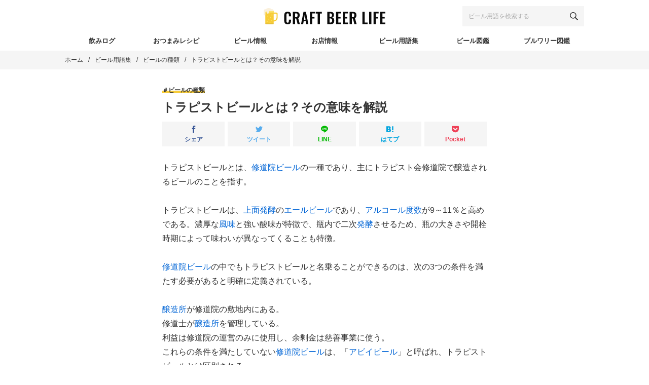

--- FILE ---
content_type: text/html; charset=UTF-8
request_url: https://craft-beer.life/dictionary/3456
body_size: 24976
content:
<!DOCTYPE html><html lang="ja"><head><meta charset="UTF-8"><meta name="viewport" content="width=device-width, initial-scale=1"><meta name="robots" content="index, follow, max-image-preview:large, max-snippet:-1, max-video-preview:-1"><style>img:is([sizes="auto" i], [sizes^="auto," i]) { contain-intrinsic-size: 3000px 1500px }</style><link media="all" href="https://craft-beer.life/wp-content/cache/autoptimize/css/autoptimize_f4d69c09df1b845b5a22e419c41d799e.css" rel="stylesheet"><title>トラピストビールとは？その意味を解説 - ビール用語集 - CRAFT BEER LIFE（クラフトビールライフ）</title><meta name="description" content="トラピストビールとは、修道院ビールの一種であり、主にトラピスト会修道院で醸造されるビールのことを指す。&hellip;"><link rel="canonical" href="https://craft-beer.life/dictionary/3456"><meta property="og:locale" content="ja_JP"><meta property="og:type" content="article"><meta property="og:title" content="トラピストビールとは？その意味を解説 - ビール用語集 - CRAFT BEER LIFE（クラフトビールライフ）"><meta property="og:description" content="トラピストビールとは、修道院ビールの一種であり、主にトラピスト会修道院で醸造されるビールのことを指す。"><meta property="og:url" content="https://craft-beer.life/dictionary/3456"><meta property="og:site_name" content="CRAFT BEER LIFE（クラフトビールライフ）"><meta property="article:publisher" content="https://www.facebook.com/CRAFTBEERLIFE.CRAFTERS"><meta property="article:modified_time" content="2026-01-15T08:15:09+00:00"><meta property="og:image" content="https://i0.wp.com/craft-beer.life/wp-content/uploads/2020/02/icatch-dictionary_20200207.jpg?fit=1920%2C1280&amp;ssl=1"><meta property="og:image:width" content="1920"><meta property="og:image:height" content="1280"><meta property="og:image:type" content="image/jpeg"><meta name="twitter:card" content="summary_large_image"><meta name="twitter:image" content="https://i0.wp.com/craft-beer.life/wp-content/uploads/2020/02/icatch-dictionary_20200207.jpg?fit=1920%2C1280&amp;ssl=1"><meta name="twitter:site" content="@CRAFTBEER__LIFE"> <script type="application/ld+json" class="yoast-schema-graph">{"@context":"https://schema.org","@graph":[{"@type":"WebPage","@id":"https://craft-beer.life/dictionary/3456","url":"https://craft-beer.life/dictionary/3456","name":"トラピストビールとは？その意味を解説 - ビール用語集 - CRAFT BEER LIFE（クラフトビールライフ）","isPartOf":{"@id":"https://craft-beer.life/#website"},"datePublished":"2019-11-24T13:30:39+00:00","dateModified":"2026-01-15T08:15:09+00:00","description":"トラピストビールとは、修道院ビールの一種であり、主にトラピスト会修道院で醸造されるビールのことを指す。","breadcrumb":{"@id":"https://craft-beer.life/dictionary/3456#breadcrumb"},"inLanguage":"ja","potentialAction":[{"@type":"ReadAction","target":["https://craft-beer.life/dictionary/3456"]}]},{"@type":"BreadcrumbList","@id":"https://craft-beer.life/dictionary/3456#breadcrumb","itemListElement":[{"@type":"ListItem","position":1,"name":"ホーム","item":"https://craft-beer.life/"},{"@type":"ListItem","position":2,"name":"ビール用語集","item":"https://craft-beer.life/dictionary"},{"@type":"ListItem","position":3,"name":"トラピストビールとは？その意味を解説"}]},{"@type":"WebSite","@id":"https://craft-beer.life/#website","url":"https://craft-beer.life/","name":"CRAFT BEER LIFE（クラフトビールライフ）","description":"クラフトビール情報No.1！CRAFT BEER LIFE（クラフトビールライフ）は、国内最大級を誇るクラフトビール専門のウェブマガジン。新商品や話題のお店、各種イベント、醸造所巡り、ブルワー対談など、クラフトビールに関するあらゆる情報を集約・発信。ご当地ビールの深い魅力を余すところなくお届けし、生涯愛し続けることができる最高の一杯との出逢いを提供します。","publisher":{"@id":"https://craft-beer.life/#organization"},"potentialAction":[{"@type":"SearchAction","target":{"@type":"EntryPoint","urlTemplate":"https://craft-beer.life/?s={search_term_string}"},"query-input":{"@type":"PropertyValueSpecification","valueRequired":true,"valueName":"search_term_string"}}],"inLanguage":"ja"},{"@type":"Organization","@id":"https://craft-beer.life/#organization","name":"CRAFT BEER LIFE","url":"https://craft-beer.life/","logo":{"@type":"ImageObject","inLanguage":"ja","@id":"https://craft-beer.life/#/schema/logo/image/","url":"https://i2.wp.com/craft-beer.life/wp-content/uploads/2020/02/logo_640x640.png?fit=640%2C640&ssl=1","contentUrl":"https://i2.wp.com/craft-beer.life/wp-content/uploads/2020/02/logo_640x640.png?fit=640%2C640&ssl=1","width":640,"height":640,"caption":"CRAFT BEER LIFE"},"image":{"@id":"https://craft-beer.life/#/schema/logo/image/"},"sameAs":["https://www.facebook.com/CRAFTBEERLIFE.CRAFTERS","https://x.com/CRAFTBEER__LIFE","https://www.instagram.com/craft_beer.life"]}]}</script> <link rel="dns-prefetch" href="//www.googletagmanager.com"><link rel="dns-prefetch" href="//pagead2.googlesyndication.com"><link rel="preconnect" href="//i0.wp.com"><link rel="preconnect" href="//c0.wp.com"><link rel="alternate" type="application/rss+xml" title="CRAFT BEER LIFE（クラフトビールライフ） &raquo; フィード" href="https://craft-beer.life/feed"> <script type="text/javascript" id="wpp-js" src="https://craft-beer.life/wp-content/plugins/wordpress-popular-posts/assets/js/wpp.min.js?ver=7.3.6" data-sampling="1" data-sampling-rate="10" data-api-url="https://craft-beer.life/wp-json/wordpress-popular-posts" data-post-id="3456" data-token="5819a418e1" data-lang="0" data-debug="0"></script> <style id="wp-block-library-theme-inline-css" type="text/css">.wp-block-audio :where(figcaption){color:#555;font-size:13px;text-align:center}.is-dark-theme .wp-block-audio :where(figcaption){color:#ffffffa6}.wp-block-audio{margin:0 0 1em}.wp-block-code{border:1px solid #ccc;border-radius:4px;font-family:Menlo,Consolas,monaco,monospace;padding:.8em 1em}.wp-block-embed :where(figcaption){color:#555;font-size:13px;text-align:center}.is-dark-theme .wp-block-embed :where(figcaption){color:#ffffffa6}.wp-block-embed{margin:0 0 1em}.blocks-gallery-caption{color:#555;font-size:13px;text-align:center}.is-dark-theme .blocks-gallery-caption{color:#ffffffa6}:root :where(.wp-block-image figcaption){color:#555;font-size:13px;text-align:center}.is-dark-theme :root :where(.wp-block-image figcaption){color:#ffffffa6}.wp-block-image{margin:0 0 1em}.wp-block-pullquote{border-bottom:4px solid;border-top:4px solid;color:currentColor;margin-bottom:1.75em}.wp-block-pullquote cite,.wp-block-pullquote footer,.wp-block-pullquote__citation{color:currentColor;font-size:.8125em;font-style:normal;text-transform:uppercase}.wp-block-quote{border-left:.25em solid;margin:0 0 1.75em;padding-left:1em}.wp-block-quote cite,.wp-block-quote footer{color:currentColor;font-size:.8125em;font-style:normal;position:relative}.wp-block-quote:where(.has-text-align-right){border-left:none;border-right:.25em solid;padding-left:0;padding-right:1em}.wp-block-quote:where(.has-text-align-center){border:none;padding-left:0}.wp-block-quote.is-large,.wp-block-quote.is-style-large,.wp-block-quote:where(.is-style-plain){border:none}.wp-block-search .wp-block-search__label{font-weight:700}.wp-block-search__button{border:1px solid #ccc;padding:.375em .625em}:where(.wp-block-group.has-background){padding:1.25em 2.375em}.wp-block-separator.has-css-opacity{opacity:.4}.wp-block-separator{border:none;border-bottom:2px solid;margin-left:auto;margin-right:auto}.wp-block-separator.has-alpha-channel-opacity{opacity:1}.wp-block-separator:not(.is-style-wide):not(.is-style-dots){width:100px}.wp-block-separator.has-background:not(.is-style-dots){border-bottom:none;height:1px}.wp-block-separator.has-background:not(.is-style-wide):not(.is-style-dots){height:2px}.wp-block-table{margin:0 0 1em}.wp-block-table td,.wp-block-table th{word-break:normal}.wp-block-table :where(figcaption){color:#555;font-size:13px;text-align:center}.is-dark-theme .wp-block-table :where(figcaption){color:#ffffffa6}.wp-block-video :where(figcaption){color:#555;font-size:13px;text-align:center}.is-dark-theme .wp-block-video :where(figcaption){color:#ffffffa6}.wp-block-video{margin:0 0 1em}:root :where(.wp-block-template-part.has-background){margin-bottom:0;margin-top:0;padding:1.25em 2.375em}</style><style id="classic-theme-styles-inline-css" type="text/css">/*! This file is auto-generated */
.wp-block-button__link{color:#fff;background-color:#32373c;border-radius:9999px;box-shadow:none;text-decoration:none;padding:calc(.667em + 2px) calc(1.333em + 2px);font-size:1.125em}.wp-block-file__button{background:#32373c;color:#fff;text-decoration:none}</style><style id="jetpack-sharing-buttons-style-inline-css" type="text/css">.jetpack-sharing-buttons__services-list{display:flex;flex-direction:row;flex-wrap:wrap;gap:0;list-style-type:none;margin:5px;padding:0}.jetpack-sharing-buttons__services-list.has-small-icon-size{font-size:12px}.jetpack-sharing-buttons__services-list.has-normal-icon-size{font-size:16px}.jetpack-sharing-buttons__services-list.has-large-icon-size{font-size:24px}.jetpack-sharing-buttons__services-list.has-huge-icon-size{font-size:36px}@media print{.jetpack-sharing-buttons__services-list{display:none!important}}.editor-styles-wrapper .wp-block-jetpack-sharing-buttons{gap:0;padding-inline-start:0}ul.jetpack-sharing-buttons__services-list.has-background{padding:1.25em 2.375em}</style><style id="global-styles-inline-css" type="text/css">:root{--wp--preset--aspect-ratio--square: 1;--wp--preset--aspect-ratio--4-3: 4/3;--wp--preset--aspect-ratio--3-4: 3/4;--wp--preset--aspect-ratio--3-2: 3/2;--wp--preset--aspect-ratio--2-3: 2/3;--wp--preset--aspect-ratio--16-9: 16/9;--wp--preset--aspect-ratio--9-16: 9/16;--wp--preset--color--black: #000000;--wp--preset--color--cyan-bluish-gray: #abb8c3;--wp--preset--color--white: #ffffff;--wp--preset--color--pale-pink: #f78da7;--wp--preset--color--vivid-red: #cf2e2e;--wp--preset--color--luminous-vivid-orange: #ff6900;--wp--preset--color--luminous-vivid-amber: #fcb900;--wp--preset--color--light-green-cyan: #7bdcb5;--wp--preset--color--vivid-green-cyan: #00d084;--wp--preset--color--pale-cyan-blue: #8ed1fc;--wp--preset--color--vivid-cyan-blue: #0693e3;--wp--preset--color--vivid-purple: #9b51e0;--wp--preset--gradient--vivid-cyan-blue-to-vivid-purple: linear-gradient(135deg,rgba(6,147,227,1) 0%,rgb(155,81,224) 100%);--wp--preset--gradient--light-green-cyan-to-vivid-green-cyan: linear-gradient(135deg,rgb(122,220,180) 0%,rgb(0,208,130) 100%);--wp--preset--gradient--luminous-vivid-amber-to-luminous-vivid-orange: linear-gradient(135deg,rgba(252,185,0,1) 0%,rgba(255,105,0,1) 100%);--wp--preset--gradient--luminous-vivid-orange-to-vivid-red: linear-gradient(135deg,rgba(255,105,0,1) 0%,rgb(207,46,46) 100%);--wp--preset--gradient--very-light-gray-to-cyan-bluish-gray: linear-gradient(135deg,rgb(238,238,238) 0%,rgb(169,184,195) 100%);--wp--preset--gradient--cool-to-warm-spectrum: linear-gradient(135deg,rgb(74,234,220) 0%,rgb(151,120,209) 20%,rgb(207,42,186) 40%,rgb(238,44,130) 60%,rgb(251,105,98) 80%,rgb(254,248,76) 100%);--wp--preset--gradient--blush-light-purple: linear-gradient(135deg,rgb(255,206,236) 0%,rgb(152,150,240) 100%);--wp--preset--gradient--blush-bordeaux: linear-gradient(135deg,rgb(254,205,165) 0%,rgb(254,45,45) 50%,rgb(107,0,62) 100%);--wp--preset--gradient--luminous-dusk: linear-gradient(135deg,rgb(255,203,112) 0%,rgb(199,81,192) 50%,rgb(65,88,208) 100%);--wp--preset--gradient--pale-ocean: linear-gradient(135deg,rgb(255,245,203) 0%,rgb(182,227,212) 50%,rgb(51,167,181) 100%);--wp--preset--gradient--electric-grass: linear-gradient(135deg,rgb(202,248,128) 0%,rgb(113,206,126) 100%);--wp--preset--gradient--midnight: linear-gradient(135deg,rgb(2,3,129) 0%,rgb(40,116,252) 100%);--wp--preset--font-size--small: 13px;--wp--preset--font-size--medium: 20px;--wp--preset--font-size--large: 36px;--wp--preset--font-size--x-large: 42px;--wp--preset--spacing--20: 0.44rem;--wp--preset--spacing--30: 0.67rem;--wp--preset--spacing--40: 1rem;--wp--preset--spacing--50: 1.5rem;--wp--preset--spacing--60: 2.25rem;--wp--preset--spacing--70: 3.38rem;--wp--preset--spacing--80: 5.06rem;--wp--preset--shadow--natural: 6px 6px 9px rgba(0, 0, 0, 0.2);--wp--preset--shadow--deep: 12px 12px 50px rgba(0, 0, 0, 0.4);--wp--preset--shadow--sharp: 6px 6px 0px rgba(0, 0, 0, 0.2);--wp--preset--shadow--outlined: 6px 6px 0px -3px rgba(255, 255, 255, 1), 6px 6px rgba(0, 0, 0, 1);--wp--preset--shadow--crisp: 6px 6px 0px rgba(0, 0, 0, 1);}:where(.is-layout-flex){gap: 0.5em;}:where(.is-layout-grid){gap: 0.5em;}body .is-layout-flex{display: flex;}.is-layout-flex{flex-wrap: wrap;align-items: center;}.is-layout-flex > :is(*, div){margin: 0;}body .is-layout-grid{display: grid;}.is-layout-grid > :is(*, div){margin: 0;}:where(.wp-block-columns.is-layout-flex){gap: 2em;}:where(.wp-block-columns.is-layout-grid){gap: 2em;}:where(.wp-block-post-template.is-layout-flex){gap: 1.25em;}:where(.wp-block-post-template.is-layout-grid){gap: 1.25em;}.has-black-color{color: var(--wp--preset--color--black) !important;}.has-cyan-bluish-gray-color{color: var(--wp--preset--color--cyan-bluish-gray) !important;}.has-white-color{color: var(--wp--preset--color--white) !important;}.has-pale-pink-color{color: var(--wp--preset--color--pale-pink) !important;}.has-vivid-red-color{color: var(--wp--preset--color--vivid-red) !important;}.has-luminous-vivid-orange-color{color: var(--wp--preset--color--luminous-vivid-orange) !important;}.has-luminous-vivid-amber-color{color: var(--wp--preset--color--luminous-vivid-amber) !important;}.has-light-green-cyan-color{color: var(--wp--preset--color--light-green-cyan) !important;}.has-vivid-green-cyan-color{color: var(--wp--preset--color--vivid-green-cyan) !important;}.has-pale-cyan-blue-color{color: var(--wp--preset--color--pale-cyan-blue) !important;}.has-vivid-cyan-blue-color{color: var(--wp--preset--color--vivid-cyan-blue) !important;}.has-vivid-purple-color{color: var(--wp--preset--color--vivid-purple) !important;}.has-black-background-color{background-color: var(--wp--preset--color--black) !important;}.has-cyan-bluish-gray-background-color{background-color: var(--wp--preset--color--cyan-bluish-gray) !important;}.has-white-background-color{background-color: var(--wp--preset--color--white) !important;}.has-pale-pink-background-color{background-color: var(--wp--preset--color--pale-pink) !important;}.has-vivid-red-background-color{background-color: var(--wp--preset--color--vivid-red) !important;}.has-luminous-vivid-orange-background-color{background-color: var(--wp--preset--color--luminous-vivid-orange) !important;}.has-luminous-vivid-amber-background-color{background-color: var(--wp--preset--color--luminous-vivid-amber) !important;}.has-light-green-cyan-background-color{background-color: var(--wp--preset--color--light-green-cyan) !important;}.has-vivid-green-cyan-background-color{background-color: var(--wp--preset--color--vivid-green-cyan) !important;}.has-pale-cyan-blue-background-color{background-color: var(--wp--preset--color--pale-cyan-blue) !important;}.has-vivid-cyan-blue-background-color{background-color: var(--wp--preset--color--vivid-cyan-blue) !important;}.has-vivid-purple-background-color{background-color: var(--wp--preset--color--vivid-purple) !important;}.has-black-border-color{border-color: var(--wp--preset--color--black) !important;}.has-cyan-bluish-gray-border-color{border-color: var(--wp--preset--color--cyan-bluish-gray) !important;}.has-white-border-color{border-color: var(--wp--preset--color--white) !important;}.has-pale-pink-border-color{border-color: var(--wp--preset--color--pale-pink) !important;}.has-vivid-red-border-color{border-color: var(--wp--preset--color--vivid-red) !important;}.has-luminous-vivid-orange-border-color{border-color: var(--wp--preset--color--luminous-vivid-orange) !important;}.has-luminous-vivid-amber-border-color{border-color: var(--wp--preset--color--luminous-vivid-amber) !important;}.has-light-green-cyan-border-color{border-color: var(--wp--preset--color--light-green-cyan) !important;}.has-vivid-green-cyan-border-color{border-color: var(--wp--preset--color--vivid-green-cyan) !important;}.has-pale-cyan-blue-border-color{border-color: var(--wp--preset--color--pale-cyan-blue) !important;}.has-vivid-cyan-blue-border-color{border-color: var(--wp--preset--color--vivid-cyan-blue) !important;}.has-vivid-purple-border-color{border-color: var(--wp--preset--color--vivid-purple) !important;}.has-vivid-cyan-blue-to-vivid-purple-gradient-background{background: var(--wp--preset--gradient--vivid-cyan-blue-to-vivid-purple) !important;}.has-light-green-cyan-to-vivid-green-cyan-gradient-background{background: var(--wp--preset--gradient--light-green-cyan-to-vivid-green-cyan) !important;}.has-luminous-vivid-amber-to-luminous-vivid-orange-gradient-background{background: var(--wp--preset--gradient--luminous-vivid-amber-to-luminous-vivid-orange) !important;}.has-luminous-vivid-orange-to-vivid-red-gradient-background{background: var(--wp--preset--gradient--luminous-vivid-orange-to-vivid-red) !important;}.has-very-light-gray-to-cyan-bluish-gray-gradient-background{background: var(--wp--preset--gradient--very-light-gray-to-cyan-bluish-gray) !important;}.has-cool-to-warm-spectrum-gradient-background{background: var(--wp--preset--gradient--cool-to-warm-spectrum) !important;}.has-blush-light-purple-gradient-background{background: var(--wp--preset--gradient--blush-light-purple) !important;}.has-blush-bordeaux-gradient-background{background: var(--wp--preset--gradient--blush-bordeaux) !important;}.has-luminous-dusk-gradient-background{background: var(--wp--preset--gradient--luminous-dusk) !important;}.has-pale-ocean-gradient-background{background: var(--wp--preset--gradient--pale-ocean) !important;}.has-electric-grass-gradient-background{background: var(--wp--preset--gradient--electric-grass) !important;}.has-midnight-gradient-background{background: var(--wp--preset--gradient--midnight) !important;}.has-small-font-size{font-size: var(--wp--preset--font-size--small) !important;}.has-medium-font-size{font-size: var(--wp--preset--font-size--medium) !important;}.has-large-font-size{font-size: var(--wp--preset--font-size--large) !important;}.has-x-large-font-size{font-size: var(--wp--preset--font-size--x-large) !important;}
:where(.wp-block-post-template.is-layout-flex){gap: 1.25em;}:where(.wp-block-post-template.is-layout-grid){gap: 1.25em;}
:where(.wp-block-columns.is-layout-flex){gap: 2em;}:where(.wp-block-columns.is-layout-grid){gap: 2em;}
:root :where(.wp-block-pullquote){font-size: 1.5em;line-height: 1.6;}</style>
 <script type="text/javascript" src="https://www.googletagmanager.com/gtag/js?id=G-2B19F5RL0J" id="google_gtagjs-js" async></script> <script type="text/javascript" id="google_gtagjs-js-after">window.dataLayer = window.dataLayer || [];function gtag(){dataLayer.push(arguments);}
gtag("set","linker",{"domains":["craft-beer.life"]});
gtag("js", new Date());
gtag("set", "developer_id.dZTNiMT", true);
gtag("config", "G-2B19F5RL0J");</script> <link rel="https://api.w.org/" href="https://craft-beer.life/wp-json/"><link rel="alternate" title="JSON" type="application/json" href="https://craft-beer.life/wp-json/wp/v2/dictionary/3456"><link rel="alternate" title="oEmbed (JSON)" type="application/json+oembed" href="https://craft-beer.life/wp-json/oembed/1.0/embed?url=https%3A%2F%2Fcraft-beer.life%2Fdictionary%2F3456"><link rel="alternate" title="oEmbed (XML)" type="text/xml+oembed" href="https://craft-beer.life/wp-json/oembed/1.0/embed?url=https%3A%2F%2Fcraft-beer.life%2Fdictionary%2F3456&amp;format=xml"><meta name="generator" content="Site Kit by Google 1.170.0"><style id="wpp-loading-animation-styles">@-webkit-keyframes bgslide{from{background-position-x:0}to{background-position-x:-200%}}@keyframes bgslide{from{background-position-x:0}to{background-position-x:-200%}}.wpp-widget-block-placeholder,.wpp-shortcode-placeholder{margin:0 auto;width:60px;height:3px;background:#dd3737;background:linear-gradient(90deg,#dd3737 0%,#571313 10%,#dd3737 100%);background-size:200% auto;border-radius:3px;-webkit-animation:bgslide 1s infinite linear;animation:bgslide 1s infinite linear}</style> <script type="application/ld+json">{"@context":"http://schema.org","@type":"BreadcrumbList","itemListElement":[{"@type":"ListItem","position":1,"item":{"@id":"https://craft-beer.life","name":"CRAFT BEER LIFE（クラフトビールライフ）"}},{"@type":"ListItem","position":2,"item":{"@id":"https://craft-beer.life/dictionary","name":"ビール用語集"}},{"@type":"ListItem","position":3,"item":{"@id":"https://craft-beer.life/dictionary/category/style","name":"ビールの種類"}},{"@type":"ListItem","position":4,"item":{"@id":"https://craft-beer.life/dictionary/3456","name":"トラピストビールとは？その意味を解説"}}]}</script> <meta name="google-adsense-platform-account" content="ca-host-pub-2644536267352236"><meta name="google-adsense-platform-domain" content="sitekit.withgoogle.com"><meta name="generator" content="Elementor 3.34.1; features: additional_custom_breakpoints; settings: css_print_method-external, google_font-enabled, font_display-auto"><style>.e-con.e-parent:nth-of-type(n+4):not(.e-lazyloaded):not(.e-no-lazyload),
				.e-con.e-parent:nth-of-type(n+4):not(.e-lazyloaded):not(.e-no-lazyload) * {
					background-image: none !important;
				}
				@media screen and (max-height: 1024px) {
					.e-con.e-parent:nth-of-type(n+3):not(.e-lazyloaded):not(.e-no-lazyload),
					.e-con.e-parent:nth-of-type(n+3):not(.e-lazyloaded):not(.e-no-lazyload) * {
						background-image: none !important;
					}
				}
				@media screen and (max-height: 640px) {
					.e-con.e-parent:nth-of-type(n+2):not(.e-lazyloaded):not(.e-no-lazyload),
					.e-con.e-parent:nth-of-type(n+2):not(.e-lazyloaded):not(.e-no-lazyload) * {
						background-image: none !important;
					}
				}</style> <script type="text/javascript">( function( w, d, s, l, i ) {
				w[l] = w[l] || [];
				w[l].push( {'gtm.start': new Date().getTime(), event: 'gtm.js'} );
				var f = d.getElementsByTagName( s )[0],
					j = d.createElement( s ), dl = l != 'dataLayer' ? '&l=' + l : '';
				j.async = true;
				j.src = 'https://www.googletagmanager.com/gtm.js?id=' + i + dl;
				f.parentNode.insertBefore( j, f );
			} )( window, document, 'script', 'dataLayer', 'GTM-T4TL8TS' );</script>    <script type="text/javascript" async="async" src="https://pagead2.googlesyndication.com/pagead/js/adsbygoogle.js?client=ca-pub-1311276540805963&amp;host=ca-host-pub-2644536267352236" crossorigin="anonymous"></script> <link rel="icon" href="https://i0.wp.com/craft-beer.life/wp-content/uploads/2020/12/cropped-wp-icon.png?fit=32%2C32&amp;ssl=1" sizes="32x32"><link rel="icon" href="https://i0.wp.com/craft-beer.life/wp-content/uploads/2020/12/cropped-wp-icon.png?fit=192%2C192&amp;ssl=1" sizes="192x192"><link rel="apple-touch-icon" href="https://i0.wp.com/craft-beer.life/wp-content/uploads/2020/12/cropped-wp-icon.png?fit=180%2C180&amp;ssl=1"><meta name="msapplication-TileImage" content="https://i0.wp.com/craft-beer.life/wp-content/uploads/2020/12/cropped-wp-icon.png?fit=270%2C270&amp;ssl=1"><meta name="facebook-domain-verification" content="uir5sosjvi6s1scmacw6z5kj2rddt8"></head><body id="js-body">  <script>window.fbAsyncInit = function() {
                FB.init({
                    appId: 3011227815644846,
                    xfbml: true,
                    version: 'v12.0'
                });
                FB.AppEvents.logPageView();
            };

            (function(d, s, id) {
                var js, fjs = d.getElementsByTagName(s)[0];
                if (d.getElementById(id)) {
                    return;
                }
                js = d.createElement(s);
                js.id = id;
                js.src = "https://connect.facebook.net/ja_JP/sdk.js";
                fjs.parentNode.insertBefore(js, fjs);
            }(document, 'script', 'facebook-jssdk'));</script>  <svg display="none"> <defs> <symbol id="svg-amazon" viewbox="0 0 24 24"><path d="M13.958 10.09c0 1.232.029 2.256-.591 3.351-.502.891-1.301 1.438-2.186 1.438-1.214 0-1.922-.924-1.922-2.292 0-2.692 2.415-3.182 4.7-3.182v.685zm3.186 7.705c-.209.189-.512.201-.745.074-1.052-.872-1.238-1.276-1.814-2.106-1.734 1.767-2.962 2.297-5.209 2.297-2.66 0-4.731-1.641-4.731-4.925 0-2.565 1.391-4.309 3.37-5.164 1.715-.754 4.11-.891 5.942-1.095v-.41c0-.753.06-1.642-.383-2.294-.385-.579-1.124-.82-1.775-.82-1.205 0-2.277.618-2.54 1.897-.054.285-.261.567-.549.582l-3.061-.333c-.259-.056-.548-.266-.472-.66.704-3.716 4.06-4.838 7.066-4.838 1.537 0 3.547.41 4.758 1.574 1.538 1.436 1.392 3.352 1.392 5.438v4.923c0 1.481.616 2.13 1.192 2.929.204.287.247.63-.01.839-.647.541-1.794 1.537-2.423 2.099l-.008-.007zm3.559 1.988c-2.748 1.472-5.735 2.181-8.453 2.181-4.027 0-7.927-1.393-11.081-3.706-.277-.202-.481.154-.251.416 2.925 3.326 6.786 5.326 11.076 5.326 3.061 0 6.614-1.214 9.066-3.494.406-.377.058-.945-.357-.723zm.67 2.216c-.091.227.104.32.31.147 1.339-1.12 1.685-3.466 1.411-3.804-.272-.336-2.612-.626-4.04.377-.22.154-.182.367.062.337.805-.096 2.595-.312 2.913.098.319.41-.355 2.094-.656 2.845z" fill-rule="evenodd" clip-rule="evenodd"></path></symbol><symbol id="svg-facebook" viewbox="0 0 412 412"> <path d="m154.07 134.69h-43.144v70.426h43.144v206.88h82.965v-207.76h57.882l6.162-69.546h-64.044v-39.615c0-16.398 3.302-22.89 19.147-22.89h44.896v-72.187h-57.441c-61.734 0-89.567 27.179-89.567 79.231v55.461z"></path> </symbol><symbol id="svg-hatebu" viewbox="0 0 128 128"><path d="M 0 10.673828 L 0 117.2793 L 30.123047 117.2793 C 42.228665 117.2793 50.955694 116.87189 56.304688 116.05859 C 61.653681 115.21401 66.111692 113.80657 69.724609 111.88281 A 24.633525 24.633525 0 0 0 80 101.8418 C 82.392971 97.525062 83.613281 92.503659 83.613281 86.779297 C 83.613281 78.849648 81.502233 72.516365 77.232422 67.777344 C 72.978251 63.022682 67.066015 60.363833 59.496094 59.800781 C 66.252718 57.970862 71.13173 55.296511 74.228516 51.683594 C 77.325302 48.070677 78.828125 43.332106 78.828125 37.279297 A 25.80655 25.80655 0 0 0 75.730469 24.5625 A 22.897448 22.897448 0 0 0 66.722656 15.835938 C 63.297423 13.959098 59.213676 12.598438 54.427734 11.800781 C 49.641792 11.003124 41.244198 10.673828 29.232422 10.673828 L 0 10.673828 z M 102.75781 10.673828 L 102.75781 81.769531 L 126.2168 81.769531 L 126.2168 10.673828 L 102.75781 10.673828 z M 27.027344 34.275391 L 33.267578 34.275391 C 40.493412 34.275391 45.341327 35.088249 47.8125 36.714844 C 50.299313 38.357079 51.519531 41.173824 51.519531 45.162109 C 51.519531 49.150394 50.158826 51.730858 47.53125 53.326172 C 44.903674 54.921486 39.977741 55.671875 32.798828 55.671875 L 27.027344 55.671875 L 27.027344 34.275391 z M 27.027344 74.767578 L 37.630859 74.767578 C 44.669009 74.767578 49.548251 75.660361 52.128906 77.443359 C 54.709561 79.226357 56.070312 82.321756 56.070312 86.826172 C 56.070312 91.330588 54.663008 93.72486 51.753906 95.460938 L 51.800781 95.414062 C 48.9386 97.150139 44.05945 97.994141 37.208984 97.994141 L 27.027344 97.994141 L 27.027344 74.767578 z M 114.48828 90.298828 A 13.513248 13.513248 0 1 0 128 103.8125 A 13.513248 13.513248 0 0 0 114.48828 90.298828 z"></path></symbol><symbol id="svg-instagram" viewbox="0 0 24 24"><path d="M12 2.163c3.204 0 3.584.012 4.85.07 3.252.148 4.771 1.691 4.919 4.919.058 1.265.069 1.645.069 4.849 0 3.205-.012 3.584-.069 4.849-.149 3.225-1.664 4.771-4.919 4.919-1.266.058-1.644.07-4.85.07-3.204 0-3.584-.012-4.849-.07-3.26-.149-4.771-1.699-4.919-4.92-.058-1.265-.07-1.644-.07-4.849 0-3.204.013-3.583.07-4.849.149-3.227 1.664-4.771 4.919-4.919 1.266-.057 1.645-.069 4.849-.069zm0-2.163c-3.259 0-3.667.014-4.947.072-4.358.2-6.78 2.618-6.98 6.98-.059 1.281-.073 1.689-.073 4.948 0 3.259.014 3.668.072 4.948.2 4.358 2.618 6.78 6.98 6.98 1.281.058 1.689.072 4.948.072 3.259 0 3.668-.014 4.948-.072 4.354-.2 6.782-2.618 6.979-6.98.059-1.28.073-1.689.073-4.948 0-3.259-.014-3.667-.072-4.947-.196-4.354-2.617-6.78-6.979-6.98-1.281-.059-1.69-.073-4.949-.073zm0 5.838c-3.403 0-6.162 2.759-6.162 6.162s2.759 6.163 6.162 6.163 6.162-2.759 6.162-6.163c0-3.403-2.759-6.162-6.162-6.162zm0 10.162c-2.209 0-4-1.79-4-4 0-2.209 1.791-4 4-4s4 1.791 4 4c0 2.21-1.791 4-4 4zm6.406-11.845c-.796 0-1.441.645-1.441 1.44s.645 1.44 1.441 1.44c.795 0 1.439-.645 1.439-1.44s-.644-1.44-1.439-1.44z"></path></symbol><symbol id="svg-line" viewbox="0 0 315 315"> <path d="m280.84 213.85h0.01c-32.935 38.024-106.59 84.335-123.35 91.413-16.755 7.08-14.282-4.506-13.597-8.478 0.4-2.377 2.239-13.491 2.239-13.491 0.531-4.022 1.077-10.252-0.509-14.222-1.765-4.376-8.721-6.671-13.832-7.769-75.444-10-131.3-62.9-131.3-126.05 0-70.444 70.439-127.76 157-127.76 86.573 0 157 57.313 157 127.75 0 28.198-10.896 53.594-33.66 78.603zm-184.8-53.205h-22.966v-54.305c0-4.545-3.687-8.258-8.229-8.258-4.533 0-8.225 3.713-8.225 8.258v62.557c0 4.562 3.692 8.262 8.225 8.262h31.195c4.545 0 8.23-3.7 8.23-8.262 0-4.547-3.685-8.252-8.23-8.252zm32.263-54.305c0-4.545-3.69-8.258-8.227-8.258s-8.227 3.713-8.227 8.258v62.557c0 4.562 3.69 8.262 8.227 8.262s8.227-3.7 8.227-8.262v-62.557zm75.098 0c0-4.545-3.689-8.258-8.232-8.258-4.539 0-8.234 3.713-8.234 8.258v38.718s-31.976-43.665-31.976-43.665c-1.54-2.076-4.006-3.311-6.574-3.311-0.885 0-1.765 0.147-2.61 0.427-3.366 1.132-5.632 4.277-5.632 7.831v62.557c0 4.562 3.695 8.262 8.235 8.262 4.542 0 8.229-3.7 8.229-8.262v-38.693s31.976 43.649 31.976 43.649c1.547 2.077 4.004 3.306 6.577 3.306 0.879 0 1.767-0.139 2.612-0.424 3.371-1.122 5.629-4.27 5.629-7.838v-62.557zm50.477 39.54c4.542 0 8.232-3.707 8.232-8.252 0-4.56-3.69-8.257-8.232-8.257h-22.959v-14.769h22.959c4.542 0 8.232-3.705 8.232-8.262 0-4.545-3.69-8.258-8.232-8.258h-31.198c-4.537 0-8.232 3.713-8.232 8.258v0.037 31.231 0.02 0.02 31.249c0 4.562 3.7 8.262 8.232 8.262h31.198c4.53 0 8.232-3.7 8.232-8.262 0-4.547-3.702-8.252-8.232-8.252h-22.959v-14.765h22.959z"></path> </symbol><symbol id="svg-logo" viewbox="0 0 480 64"><path d="m94.799 14.193c-3.56 0-6.3602 0.66044-8.4004 1.9805-2 1.32-3.3992 3.2006-4.1991 5.6406-0.80001 2.44-1.2012 5.3208-1.2012 8.6408v17.34c0 3.16 0.40116 5.9584 1.2012 8.3985 0.79998 2.4 2.1992 4.3011 4.1991 5.701 2.04 1.4 4.8404 2.0996 8.4004 2.0996 3.44 0 6.0986-0.61939 7.9786-1.8594 1.92-1.28 3.2615-3.0207 4.0214-5.2207 0.76002-2.24 1.1387-4.7996 1.1387-7.6796v-3.9005h-8.5194v4.3809c0 1.44-0.08013 2.7384-0.24038 3.8986-0.15987 1.16-0.55922 2.1003-1.1992 2.8203-0.60004 0.68001-1.6411 1.0215-3.1211 1.0215-1.28 0-2.2986-0.28195-3.0586-0.84181-0.72-0.6-1.22-1.4601-1.5-2.5801-0.28006-1.16-0.41994-2.6189-0.41994-4.379v-21.121c0-1.48 0.09865-2.799 0.29896-3.9591 0.19994-1.2 0.64029-2.1403 1.3203-2.8203 0.72-0.72 1.8394-1.0801 3.3594-1.0801 1.52 0 2.5816 0.3394 3.1816 1.0195 0.64006 0.64003 1.0187 1.5206 1.1387 2.6406 0.15987 1.12 0.24038 2.3607 0.24038 3.7207v4.1991h8.5194v-4.08c0-2.8-0.39923-5.2588-1.1992-7.3788-0.80001-2.12-2.1601-3.7413-4.08-4.8612-1.88-1.16-4.4995-1.7402-7.8595-1.7402zm20.406 0.541v48.601h8.8789v-22.26h4.08l5.881 22.26h8.8808l-6.7812-23.94c1.52-0.6 2.701-1.4395 3.541-2.5195 0.87999-1.12 1.4994-2.4615 1.8594-4.0214 0.35982-1.56 0.53908-3.3193 0.53908-5.2792 0-3.24-0.59883-5.7997-1.7988-7.6796-1.16-1.88-2.8802-3.201-5.1602-3.9609-2.24-0.79998-4.9992-1.1992-8.2794-1.1992zm42.036 0-9.7187 48.601h8.3399l1.9786-11.221h8.4608l1.9199 11.221h8.2209l-9.7206-48.601zm25.172 0v48.601h8.8808v-22.14h9.0588v-6.1795h-9.0588v-14.16h11.1v-6.1191zm22.99 0v6.539h7.7401v42.062h8.8789v-42.062h7.621v-6.539zm45.479 0v48.601h13.979c2.28 0 4.2614-0.30047 5.9414-0.9004 1.72-0.6 3.1398-1.4787 4.2599-2.6387 1.16-1.2 2.0201-2.6814 2.5801-4.4413 0.59996-1.8 0.90039-3.8597 0.90039-6.1795 0-2.32-0.32088-4.2996-0.96094-5.9395-0.6-1.64-1.5403-2.961-2.8203-3.9609-1.24-1.04-2.8202-1.7191-4.7403-2.0391 1.56-0.28006 2.8604-0.8211 3.9005-1.6211 1.04-0.84 1.8198-1.9594 2.3398-3.3594 0.56001-1.4 0.83984-3.0791 0.83984-5.0392 0-2.44-0.3394-4.4606-1.0195-6.0605-0.68002-1.6-1.6594-2.8593-2.9395-3.7793-1.24-0.96-2.74-1.641-4.4999-2.041-1.72-0.40002-3.6603-0.59962-5.8205-0.59962zm34.541 0v48.601h20.519v-6.1191h-11.641v-16.08h9.0607v-6.1795h-9.0607v-13.98h11.522v-6.2404zm26.807 0v48.601h20.519v-6.1191h-11.641v-16.08h9.0607v-6.1795h-9.0607v-13.98h11.522v-6.2404zm26.807 0v48.601h8.8808v-22.26h4.08l5.879 22.26h8.8808l-6.7812-23.94c1.52-0.6 2.701-1.4395 3.541-2.5195 0.87999-1.12 1.4994-2.4615 1.8594-4.0214 0.36019-1.56 0.541-3.3193 0.541-5.2792 0-3.24-0.60075-5.7997-1.8008-7.6796-1.16-1.88-2.8802-3.201-5.1602-3.9609-2.24-0.79998-4.9992-1.1992-8.2794-1.1992zm50.449 0v48.601h20.641v-6.1191h-11.76v-42.482zm26.695 0v48.601h8.7598v-48.601zm17.428 0v48.601h8.8789v-22.14h9.0607v-6.1795h-9.0607v-14.16h11.1v-6.1191zm25.869 0v48.601h20.519v-6.1191h-11.641v-16.08h9.0607v-6.1795h-9.0607v-13.98h11.522v-6.2404zm-335.39 6.0605h3.2402c2.52 0 4.2217 0.61935 5.1016 1.8594 0.92002 1.2 1.3789 3.019 1.3789 5.4592 0 1.72-0.21997 3.1417-0.66013 4.2618-0.44002 1.08-1.1788 1.8784-2.2188 2.3984-0.99998 0.48-2.3601 0.72072-4.08 0.72072h-2.7617zm223.83 0h3.2383c2.52 0 4.2217 0.61935 5.1016 1.8594 0.92002 1.2 1.3789 3.019 1.3789 5.4592 0 1.72-0.21997 3.1417-0.66013 4.2618-0.43998 1.08-1.1788 1.8784-2.2188 2.3984-0.99998 0.48-2.3601 0.72072-4.08 0.72072h-2.7598zm-88.157 0.11906h1.7402c1.8 0 3.2795 0.18104 4.4394 0.54104 1.16 0.32013 2.0201 0.95992 2.5801 1.9199 0.59996 0.91998 0.9004 2.239 0.9004 3.9591 0 1.64-0.19956 3-0.59962 4.08-0.35982 1.08-1.0205 1.8804-1.9805 2.4004-0.96 0.51999-2.3201 0.7793-4.08 0.7793h-3zm-97.72 5.1602 3.2988 20.4h-6.5998zm97.72 14.641h3.0605c1.76 0 3.1592 0.29858 4.1991 0.89843 1.08 0.6 1.8413 1.5217 2.2812 2.7617 0.48 1.2 0.71875 2.7783 0.71875 4.7384 0 2.72-0.47943 4.7407-1.4394 6.0605-0.96 1.28-2.781 1.9199-5.461 1.9199h-3.3594z" fill-opacity=".95806" style="font-feature-settings:normal;font-variant-caps:normal;font-variant-ligatures:normal;font-variant-numeric:normal"></path><path d="m39.726 22.069h8.8276a2.2069 2.2069 0 0 1 2.2069 2.2069v13.241a11.034 11.034 0 0 1-11.034 11.034v4.4138a15.448 15.448 0 0 0 15.448-15.448v-15.448a4.4138 4.4138 0 0 0-4.4138-4.4138h-11.034zm-33.103-11.034h33.103v48.552h-33.103z" fill="#f7cc38"></path><path d="m6.6229 11.034h33.103v6.6207h-33.103z" fill="#fbe36a"></path><path d="m6.6229 59.586h33.103v2.2069a2.2069 2.2069 0 0 1-2.2069 2.2069h-28.69a2.2069 2.2069 0 0 1-2.2069-2.2069z" fill="#e6be34"></path><path d="m6.6229 25.379a3.3103 3.3103 0 0 1-3.4884 3.3057c-1.7901-0.093655-3.1323-1.7004-3.1323-3.493v-14.158a6.5978 6.5978 0 0 1 8.2828-6.4019c1.548-2.6848 6.1459-4.6326 11.579-4.6326 5.4334 0 10.031 1.9477 11.579 4.6326a6.5978 6.5978 0 0 1 8.2828 6.4019h-16.552a3.3103 3.3103 0 0 0-3.3103 3.3103v4.4138a3.3103 3.3103 0 0 1-3.3103 3.3103 3.3103 3.3103 0 0 1-3.3103-3.3103v-2.2069a3.3103 3.3103 0 0 0-3.3103-3.3103 3.3103 3.3103 0 0 0-3.3103 3.3103z" fill="#faf0db"></path><g fill="#fbe36a"><circle cx="13.611" cy="52.136" r="2.2069"></circle><circle cx="14.843" cy="31.42" r="1.6552"></circle><circle cx="18.761" cy="44.044" r="1.1034"></circle><circle cx="32.738" cy="27.125" r="2.2069"></circle><circle cx="25.158" cy="56.497" r="1.6552"></circle><circle cx="23.78" cy="22.31" r="1.1034"></circle><circle cx="27.403" cy="37.475" r="2.2069"></circle><circle cx="30.577" cy="48.902" r="1.1034"></circle></g></symbol><symbol id="svg-pinterest" viewbox="0 0 24 24"><path d="M12 0c-6.627 0-12 5.372-12 12 0 5.084 3.163 9.426 7.627 11.174-.105-.949-.2-2.405.042-3.441.218-.937 1.407-5.965 1.407-5.965s-.359-.719-.359-1.782c0-1.668.967-2.914 2.171-2.914 1.023 0 1.518.769 1.518 1.69 0 1.029-.655 2.568-.994 3.995-.283 1.194.599 2.169 1.777 2.169 2.133 0 3.772-2.249 3.772-5.495 0-2.873-2.064-4.882-5.012-4.882-3.414 0-5.418 2.561-5.418 5.207 0 1.031.397 2.138.893 2.738.098.119.112.224.083.345l-.333 1.36c-.053.22-.174.267-.402.161-1.499-.698-2.436-2.889-2.436-4.649 0-3.785 2.75-7.262 7.929-7.262 4.163 0 7.398 2.967 7.398 6.931 0 4.136-2.607 7.464-6.227 7.464-1.216 0-2.359-.631-2.75-1.378l-.748 2.853c-.271 1.043-1.002 2.35-1.492 3.146 1.124.347 2.317.535 3.554.535 6.627 0 12-5.373 12-12 0-6.628-5.373-12-12-12z" fill-rule="evenodd" clip-rule="evenodd"></path></symbol><symbol id="svg-pocket" viewbox="0 0 24 24"><path d="m18.802 10.259-5.6441 5.4147c-0.31948 0.30598-0.72896 0.45897-1.1399 0.45897-0.40947 0-0.82045-0.15299-1.1399-0.45897l-5.6424-5.415c-0.6555-0.6275-0.675-1.6699-0.048-2.3254 0.6299-0.657 1.6709-0.678 2.3249-0.0495l4.5072 4.3197 4.5072-4.3197c0.65396-0.62996 1.6949-0.60746 2.3249 0.048 0.62996 0.65546 0.60746 1.6949-0.048 2.3249zm5.081-7.5413c-0.31-0.858-1.132-1.4339-2.044-1.4339h-19.661c-0.89994 0-1.7159 0.56396-2.0354 1.4039-0.094598 0.2492-0.1426 0.5102-0.1426 0.7727v7.2415l0.082489 1.44c0.34798 3.2758 2.0474 6.1376 4.6797 8.134 0.045 0.036 0.09449 0.0705 0.14249 0.10499l0.03 0.0225c1.4099 1.0304 2.9878 1.7279 4.6917 2.0729 0.78595 0.15749 1.5899 0.23998 2.3879 0.23998 0.73795 0 1.4789-0.069 2.2079-0.20399 0.087-0.0195 0.17399-0.0345 0.26248-0.0555 0.024-0.003 0.0495-0.015 0.075-0.027 1.6319-0.35548 3.1468-1.0349 4.5057-2.0279l0.03-0.021 0.14399-0.10799c2.63-1.995 4.33-4.86 4.679-8.134l0.081-1.44v-7.2385c0-0.2505-0.03-0.4994-0.12-0.7424z"></path></symbol> <symbol id="svg-rakuten" viewbox="0 0 24 24"> <path d="m3.9297 0v19.273l3.668-0.0098v-5.9785h2.5977l4.4883 5.9785h4.5938l-5.4238-7.2207a6.6852 6.6852 0 0 0-3.8594-12.043zm3.668 3.6289h2.3965a2.9988 2.9988 0 0 1 0.125 5.9883h-2.5215zm-6.8867 17.668 3.2187 2.7031 19.359-2.7031z"></path> </symbol> <symbol id="svg-search" viewbox="0 0 32 32"> <path d="m20.056 23.046c-2.0763 1.4788-4.6157 2.3497-7.3597 2.3497-7.0122 0-12.697-5.6852-12.697-12.697 0-7.0122 5.6846-12.697 12.697-12.697 7.0122 0 12.697 5.6846 12.697 12.697 0 2.7436-0.87014 5.2837-2.3495 7.3598l8.3423 8.3423c0.82186 0.82186 0.815 2.137-0.000299 2.9522l-0.03501 0.03501c-0.81323 0.81322-2.1371 0.81544-2.9522 0.000299l-8.3423-8.3423zm-7.3597-0.63783c5.3626 0 9.7094-4.3468 9.7094-9.7094 0-5.3625-4.3468-9.7094-9.7094-9.7094-5.3625 0-9.7094 4.3468-9.7094 9.7094s4.3468 9.7094 9.7094 9.7094z"></path> </symbol><symbol id="svg-shop" viewbox="0 0 24 24"><path d="M10 9v-1.098l1.047-4.902h1.905l1.048 4.9v1.098c0 1.067-.933 2.002-2 2.002s-2-.933-2-2zm5 0c0 1.067.934 2 2.001 2s1.999-.833 1.999-1.9v-1.098l-2.996-5.002h-1.943l.939 4.902v1.098zm-10 .068c0 1.067.933 1.932 2 1.932s2-.865 2-1.932v-1.097l.939-4.971h-1.943l-2.996 4.971v1.097zm-4 2.932h22v12h-22v-12zm2 8h18v-6h-18v6zm1-10.932v-1.097l2.887-4.971h-2.014l-4.873 4.971v1.098c0 1.066.933 1.931 2 1.931s2-.865 2-1.932zm15.127-6.068h-2.014l2.887 4.902v1.098c0 1.067.933 2 2 2s2-.865 2-1.932v-1.097l-4.873-4.971zm-.127-3h-14v2h14v-2z"></path></symbol><symbol id="svg-star-half" viewbox="0 0 510 510" fill="#f7cc38"> <path fill="#eeeeee" d="m255 12.75v389.46l157.59 95.037-41.693-179.24 139.1-120.54-183.37-15.734-71.631-168.99z"></path> <path fill="#f7cc38" d="m255 12.75v389.46l-157.59 95.037 41.693-179.24-139.1-120.54 183.37-15.734z"></path> </symbol> <symbol id="svg-star-none" viewbox="0 0 510 510" fill="#dddddd"><polygon points="326.63 181.74 255 12.75 183.37 181.74 0 197.47 139.1 318.01 97.41 497.25 255 402.21 412.59 497.25 370.9 318.01 510 197.47"></polygon></symbol> <symbol id="svg-star" viewbox="0 0 510 510" fill="#f7cc38"><polygon points="326.63 181.74 255 12.75 183.37 181.74 0 197.47 139.1 318.01 97.41 497.25 255 402.21 412.59 497.25 370.9 318.01 510 197.47"></polygon></symbol> <symbol id="svg-twitter" viewbox="0 0 412 412"> <path d="m412 78.222c-15.158 6.724-31.449 11.269-48.547 13.31 17.449-10.461 30.854-27.025 37.164-46.764-16.333 9.687-34.422 16.721-53.676 20.511-15.418-16.428-37.386-26.691-61.698-26.691-54.56 0-94.668 50.916-82.337 103.79-70.25-3.524-132.53-37.177-174.22-88.314-22.142 37.983-11.485 87.691 26.158 112.85-13.854-0.438-26.891-4.241-38.285-10.574-0.917 39.162 27.146 75.781 67.795 83.949-11.896 3.237-24.926 3.978-38.17 1.447 10.754 33.58 41.972 58.018 78.96 58.699-35.537 27.849-80.295 40.288-125.14 35.003 37.406 23.982 81.837 37.977 129.57 37.977 156.93 0 245.6-132.55 240.25-251.44 16.517-11.917 30.846-26.804 42.178-43.755z"></path> </symbol> </defs> </svg><header class="header"><div class="header_wrapper"><div class="header_inner"><div class="header_container header-contents"><div class="header-contents_wrapper"><div class="header-contents_inner"> <a class="header-logo" href="https://craft-beer.life"><p class="header-logo_item"> <svg class="header-logo_thumbnail"><title> CRAFT BEER LIFE（クラフトビールライフ）</title> <use xlink:href="#svg-logo"></use> </svg></p> </a> <button id="js-hamburger" class="header-button hamburger" aria-label="メニュー"> <span class="hamburger_inner"> <span class="hamburger_bar"></span> <span class="hamburger_bar"></span> <span class="hamburger_bar"></span> </span> </button></div></div></div><nav class="header_container global-nav"><form class="global-search" method="get" role="search" action="https://craft-beer.life"><div class="global-search_inner"> <input type="hidden" name="post_type" value="dictionary"> <input class="global-search_input" type="search" name="s" required placeholder="ビール用語を検索する" value=""> <button class="global-search_button" type="submit" aria-label="検索する"> <svg class="global-search_icon"><title>検索する</title> <use xlink:href="#svg-search"></use> </svg> </button></div></form><ul class="global-nav_list"><li class="global-nav_item
 "> <a href="https://craft-beer.life/magazine/category/review" class="global-nav_link"> <span class="global-nav_text">飲みログ</span> </a></li><li class="global-nav_item
 "> <a href="https://craft-beer.life/magazine/category/recipe" class="global-nav_link"> <span class="global-nav_text">おつまみレシピ</span> </a></li><li class="global-nav_item
 "> <a href="https://craft-beer.life/magazine/category/beer" class="global-nav_link"> <span class="global-nav_text">ビール情報</span> </a></li><li class="global-nav_item
 "> <a href="https://craft-beer.life/magazine/category/gourmet" class="global-nav_link"> <span class="global-nav_text">お店情報</span> </a></li><li class="global-nav_item
 "> <a href="https://craft-beer.life/dictionary" class="global-nav_link"> <span class="global-nav_text">ビール用語集</span> </a></li><li class="global-nav_item
 "> <a href="https://craft-beer.life/beer" class="global-nav_link"> <span class="global-nav_text">ビール図鑑</span> </a></li><li class="global-nav_item
 "> <a href="https://craft-beer.life/brewery" class="global-nav_link"> <span class="global-nav_text">ブルワリー図鑑</span> </a></li></ul></nav></div></div><nav class="breadcrumbs"><ol class="breadcrumbs_list"><li class="breadcrumbs_item"> <a href="https://craft-beer.life" class="breadcrumbs_link">ホーム</a></li><li class="breadcrumbs_item"> <a href="https://craft-beer.life/dictionary" class="breadcrumbs_link">ビール用語集</a></li><li class="breadcrumbs_item"> <a href="https://craft-beer.life/dictionary/category/style" class="breadcrumbs_link">ビールの種類</a></li><li class="breadcrumbs_item"> <span class="breadcrumbs_link">トラピストビールとは？その意味を解説</span></li></ol></nav></header><main class="contents"><div class="contents_wrapper"><div class="contents_container"><article class="contents_section article"><header class="article_header"><div class="article_meta"><p class="article-term"> <a href="https://craft-beer.life/dictionary/category/style" class="article-term_link"> <span class="article-term_text">ビールの種類</span> </a></p></div><h1 class="article_headline"> トラピストビールとは？その意味を解説</h1><ul class="share share--header"><li class="share_item share_item--facebook"> <a href="https://www.facebook.com/dialog/share?app_id=3011227815644846&amp;display=popup&amp;href=https%3A%2F%2Fcraft-beer.life%2Fdictionary%2F3456&amp;redirect_uri=https%3A%2F%2Fcraft-beer.life%2Fdictionary%2F3456" class="share_link" target="_blank" onclick="window.open(this.href,'','width=550, height=450,personalbar=0,toolbar=0,scrollbars=1,resizable=1');return false;"> <svg class="share_icon"> <use xlink:href="#svg-facebook"></use> </svg><div class="share_text"> シェア</div> </a></li><li class="share_item share_item--twitter"> <a href="https://twitter.com/intent/tweet?original_referer=https%3A%2F%2Fcraft-beer.life%2Fdictionary%2F3456&amp;url=https%3A%2F%2Fcraft-beer.life%2Fdictionary%2F3456&amp;text=%E3%83%88%E3%83%A9%E3%83%94%E3%82%B9%E3%83%88%E3%83%93%E3%83%BC%E3%83%AB%E3%81%A8%E3%81%AF%EF%BC%9F%E3%81%9D%E3%81%AE%E6%84%8F%E5%91%B3%E3%82%92%E8%A7%A3%E8%AA%AC&amp;via=CRAFTBEER__LIFE&amp;related=CRAFTBEER__LIFE" class="share_link" target="_blank" onclick="window.open(this.href,'','width=550, height=450,personalbar=0,toolbar=0,scrollbars=1,resizable=1');return false;"> <svg class="share_icon"> <use xlink:href="#svg-twitter"></use> </svg><div class="share_text"> ツイート</div> </a></li><li class="share_item share_item--line"> <a href="https://social-plugins.line.me/lineit/share?url=https%3A%2F%2Fcraft-beer.life%2Fdictionary%2F3456" class="share_link" target="_blank" onclick="window.open(this.href,'','width=550, height=450,personalbar=0,toolbar=0,scrollbars=1,resizable=1');return false;"> <svg class="share_icon"> <use xlink:href="#svg-line"></use> </svg><div class="share_text"> LINE</div> </a></li><li class="share_item share_item--hatebu"> <a href="https://b.hatena.ne.jp/entry/https%3A%2F%2Fcraft-beer.life%2Fdictionary%2F3456" class="share_link" target="_blank" onclick="window.open(this.href,'','width=550, height=450,personalbar=0,toolbar=0,scrollbars=1,resizable=1');return false;"> <svg class="share_icon"> <use xlink:href="#svg-hatebu"></use> </svg><div class="share_text"> はてブ</div> </a></li><li class="share_item share_item--pocket"> <a href="https://getpocket.com/edit?url=https%3A%2F%2Fcraft-beer.life%2Fdictionary%2F3456" class="share_link" target="_blank" onclick="window.open(this.href,'','width=550, height=450,personalbar=0,toolbar=0,scrollbars=1,resizable=1');return false;"> <svg class="share_icon"> <use xlink:href="#svg-pocket"></use> </svg><div class="share_text"> Pocket</div> </a></li></ul></header><div class="article_body"><p>トラピストビールとは、<a href="https://craft-beer.life/dictionary/3452">修道院ビール</a>の一種であり、主にトラピスト会修道院で醸造されるビールのことを指す。</p><p>トラピストビールは、<a href="https://craft-beer.life/dictionary/2874">上面発酵</a>の<a href="https://craft-beer.life/dictionary/3648">エールビール</a>であり、<a href="https://craft-beer.life/dictionary/2905">アルコール度数</a>が9～11％と高めである。濃厚な<a href="https://craft-beer.life/dictionary/3265">風味</a>と強い酸味が特徴で、瓶内で二次<a href="https://craft-beer.life/dictionary/7387">発酵</a>させるため、瓶の大きさや開栓時期によって味わいが異なってくることも特徴。</p><p><a href="https://craft-beer.life/dictionary/3452">修道院ビール</a>の中でもトラピストビールと名乗ることができるのは、次の3つの条件を満たす必要があると明確に定義されている。</p><ol class="wp-block-list"><li><a href="https://craft-beer.life/dictionary/2880">醸造所</a>が修道院の敷地内にある。</li><li>修道士が<a href="https://craft-beer.life/dictionary/2880">醸造所</a>を管理している。</li><li>利益は修道院の運営のみに使用し、余剰金は慈善事業に使う。</li></ol><p>これらの条件を満たしていない<a href="https://craft-beer.life/dictionary/3452">修道院ビール</a>は、「<a href="https://craft-beer.life/dictionary/3467">アビイビール</a>」と呼ばれ、トラピストビールとは区別される。</p><p>2019年時点、トラピストビールを醸造している修道院は世界に12ヶ所ある。なお、日本にもトラピスト会修道院は存在するが、トラピストビールは醸造していない。</p><h2 class="wp-block-heading">トラピストビールに関する画像</h2><figure class="wp-block-embed is-type-rich is-provider-instagram wp-block-embed-instagram"><div class="wp-block-embed__wrapper"><blockquote class="instagram-media" data-instgrm-permalink="https://www.instagram.com/p/B43Qhm5lA2g/?utm_source=ig_embed&amp;utm_campaign=loading" data-instgrm-version="14" style=" background:#FFF; border:0; border-radius:3px; box-shadow:0 0 1px 0 rgba(0,0,0,0.5),0 1px 10px 0 rgba(0,0,0,0.15); margin: 1px; max-width:500px; min-width:326px; padding:0; width:99.375%; width:-webkit-calc(100% - 2px); width:calc(100% - 2px);"><div style="padding:16px;"> <a href="https://www.instagram.com/p/B43Qhm5lA2g/?utm_source=ig_embed&amp;utm_campaign=loading" style=" background:#FFFFFF; line-height:0; padding:0 0; text-align:center; text-decoration:none; width:100%;" target="_blank"><div style=" display: flex; flex-direction: row; align-items: center;"><div style="background-color: #F4F4F4; border-radius: 50%; flex-grow: 0; height: 40px; margin-right: 14px; width: 40px;"></div><div style="display: flex; flex-direction: column; flex-grow: 1; justify-content: center;"><div style=" background-color: #F4F4F4; border-radius: 4px; flex-grow: 0; height: 14px; margin-bottom: 6px; width: 100px;"></div><div style=" background-color: #F4F4F4; border-radius: 4px; flex-grow: 0; height: 14px; width: 60px;"></div></div></div><div style="padding: 19% 0;"></div><div style="display:block; height:50px; margin:0 auto 12px; width:50px;"><svg width="50px" height="50px" viewbox="0 0 60 60" version="1.1" xmlns="https://www.w3.org/2000/svg" xmlns:xlink="https://www.w3.org/1999/xlink"><g stroke="none" stroke-width="1" fill="none" fill-rule="evenodd"><g transform="translate(-511.000000, -20.000000)" fill="#000000"><g><path d="M556.869,30.41 C554.814,30.41 553.148,32.076 553.148,34.131 C553.148,36.186 554.814,37.852 556.869,37.852 C558.924,37.852 560.59,36.186 560.59,34.131 C560.59,32.076 558.924,30.41 556.869,30.41 M541,60.657 C535.114,60.657 530.342,55.887 530.342,50 C530.342,44.114 535.114,39.342 541,39.342 C546.887,39.342 551.658,44.114 551.658,50 C551.658,55.887 546.887,60.657 541,60.657 M541,33.886 C532.1,33.886 524.886,41.1 524.886,50 C524.886,58.899 532.1,66.113 541,66.113 C549.9,66.113 557.115,58.899 557.115,50 C557.115,41.1 549.9,33.886 541,33.886 M565.378,62.101 C565.244,65.022 564.756,66.606 564.346,67.663 C563.803,69.06 563.154,70.057 562.106,71.106 C561.058,72.155 560.06,72.803 558.662,73.347 C557.607,73.757 556.021,74.244 553.102,74.378 C549.944,74.521 548.997,74.552 541,74.552 C533.003,74.552 532.056,74.521 528.898,74.378 C525.979,74.244 524.393,73.757 523.338,73.347 C521.94,72.803 520.942,72.155 519.894,71.106 C518.846,70.057 518.197,69.06 517.654,67.663 C517.244,66.606 516.755,65.022 516.623,62.101 C516.479,58.943 516.448,57.996 516.448,50 C516.448,42.003 516.479,41.056 516.623,37.899 C516.755,34.978 517.244,33.391 517.654,32.338 C518.197,30.938 518.846,29.942 519.894,28.894 C520.942,27.846 521.94,27.196 523.338,26.654 C524.393,26.244 525.979,25.756 528.898,25.623 C532.057,25.479 533.004,25.448 541,25.448 C548.997,25.448 549.943,25.479 553.102,25.623 C556.021,25.756 557.607,26.244 558.662,26.654 C560.06,27.196 561.058,27.846 562.106,28.894 C563.154,29.942 563.803,30.938 564.346,32.338 C564.756,33.391 565.244,34.978 565.378,37.899 C565.522,41.056 565.552,42.003 565.552,50 C565.552,57.996 565.522,58.943 565.378,62.101 M570.82,37.631 C570.674,34.438 570.167,32.258 569.425,30.349 C568.659,28.377 567.633,26.702 565.965,25.035 C564.297,23.368 562.623,22.342 560.652,21.575 C558.743,20.834 556.562,20.326 553.369,20.18 C550.169,20.033 549.148,20 541,20 C532.853,20 531.831,20.033 528.631,20.18 C525.438,20.326 523.257,20.834 521.349,21.575 C519.376,22.342 517.703,23.368 516.035,25.035 C514.368,26.702 513.342,28.377 512.574,30.349 C511.834,32.258 511.326,34.438 511.181,37.631 C511.035,40.831 511,41.851 511,50 C511,58.147 511.035,59.17 511.181,62.369 C511.326,65.562 511.834,67.743 512.574,69.651 C513.342,71.625 514.368,73.296 516.035,74.965 C517.703,76.634 519.376,77.658 521.349,78.425 C523.257,79.167 525.438,79.673 528.631,79.82 C531.831,79.965 532.853,80.001 541,80.001 C549.148,80.001 550.169,79.965 553.369,79.82 C556.562,79.673 558.743,79.167 560.652,78.425 C562.623,77.658 564.297,76.634 565.965,74.965 C567.633,73.296 568.659,71.625 569.425,69.651 C570.167,67.743 570.674,65.562 570.82,62.369 C570.966,59.17 571,58.147 571,50 C571,41.851 570.966,40.831 570.82,37.631"></path></g></g></g></svg></div><div style="padding-top: 8px;"><div style=" color:#3897f0; font-family:Arial,sans-serif; font-size:14px; font-style:normal; font-weight:550; line-height:18px;">View this post on Instagram</div></div><div style="padding: 12.5% 0;"></div><div style="display: flex; flex-direction: row; margin-bottom: 14px; align-items: center;"><div><div style="background-color: #F4F4F4; border-radius: 50%; height: 12.5px; width: 12.5px; transform: translateX(0px) translateY(7px);"></div><div style="background-color: #F4F4F4; height: 12.5px; transform: rotate(-45deg) translateX(3px) translateY(1px); width: 12.5px; flex-grow: 0; margin-right: 14px; margin-left: 2px;"></div><div style="background-color: #F4F4F4; border-radius: 50%; height: 12.5px; width: 12.5px; transform: translateX(9px) translateY(-18px);"></div></div><div style="margin-left: 8px;"><div style=" background-color: #F4F4F4; border-radius: 50%; flex-grow: 0; height: 20px; width: 20px;"></div><div style=" width: 0; height: 0; border-top: 2px solid transparent; border-left: 6px solid #f4f4f4; border-bottom: 2px solid transparent; transform: translateX(16px) translateY(-4px) rotate(30deg)"></div></div><div style="margin-left: auto;"><div style=" width: 0px; border-top: 8px solid #F4F4F4; border-right: 8px solid transparent; transform: translateY(16px);"></div><div style=" background-color: #F4F4F4; flex-grow: 0; height: 12px; width: 16px; transform: translateY(-4px);"></div><div style=" width: 0; height: 0; border-top: 8px solid #F4F4F4; border-left: 8px solid transparent; transform: translateY(-4px) translateX(8px);"></div></div></div><div style="display: flex; flex-direction: column; flex-grow: 1; justify-content: center; margin-bottom: 24px;"><div style=" background-color: #F4F4F4; border-radius: 4px; flex-grow: 0; height: 14px; margin-bottom: 6px; width: 224px;"></div><div style=" background-color: #F4F4F4; border-radius: 4px; flex-grow: 0; height: 14px; width: 144px;"></div></div></a><p style=" color:#c9c8cd; font-family:Arial,sans-serif; font-size:14px; line-height:17px; margin-bottom:0; margin-top:8px; overflow:hidden; padding:8px 0 7px; text-align:center; text-overflow:ellipsis; white-space:nowrap;"><a href="https://www.instagram.com/p/B43Qhm5lA2g/?utm_source=ig_embed&amp;utm_campaign=loading" style=" color:#c9c8cd; font-family:Arial,sans-serif; font-size:14px; font-style:normal; font-weight:normal; line-height:17px; text-decoration:none;" target="_blank">A post shared by 최승구 (@choe_seung_gu)</a></p></div></blockquote><script async src="//platform.instagram.com/en_US/embeds.js"></script> </div></figure><figure class="wp-block-embed is-type-rich is-provider-instagram wp-block-embed-instagram"><div class="wp-block-embed__wrapper"><blockquote class="instagram-media" data-instgrm-permalink="https://www.instagram.com/p/B3UKPUCgdvp/?utm_source=ig_embed&amp;utm_campaign=loading" data-instgrm-version="14" style=" background:#FFF; border:0; border-radius:3px; box-shadow:0 0 1px 0 rgba(0,0,0,0.5),0 1px 10px 0 rgba(0,0,0,0.15); margin: 1px; max-width:500px; min-width:326px; padding:0; width:99.375%; width:-webkit-calc(100% - 2px); width:calc(100% - 2px);"><div style="padding:16px;"> <a href="https://www.instagram.com/p/B3UKPUCgdvp/?utm_source=ig_embed&amp;utm_campaign=loading" style=" background:#FFFFFF; line-height:0; padding:0 0; text-align:center; text-decoration:none; width:100%;" target="_blank"><div style=" display: flex; flex-direction: row; align-items: center;"><div style="background-color: #F4F4F4; border-radius: 50%; flex-grow: 0; height: 40px; margin-right: 14px; width: 40px;"></div><div style="display: flex; flex-direction: column; flex-grow: 1; justify-content: center;"><div style=" background-color: #F4F4F4; border-radius: 4px; flex-grow: 0; height: 14px; margin-bottom: 6px; width: 100px;"></div><div style=" background-color: #F4F4F4; border-radius: 4px; flex-grow: 0; height: 14px; width: 60px;"></div></div></div><div style="padding: 19% 0;"></div><div style="display:block; height:50px; margin:0 auto 12px; width:50px;"><svg width="50px" height="50px" viewbox="0 0 60 60" version="1.1" xmlns="https://www.w3.org/2000/svg" xmlns:xlink="https://www.w3.org/1999/xlink"><g stroke="none" stroke-width="1" fill="none" fill-rule="evenodd"><g transform="translate(-511.000000, -20.000000)" fill="#000000"><g><path d="M556.869,30.41 C554.814,30.41 553.148,32.076 553.148,34.131 C553.148,36.186 554.814,37.852 556.869,37.852 C558.924,37.852 560.59,36.186 560.59,34.131 C560.59,32.076 558.924,30.41 556.869,30.41 M541,60.657 C535.114,60.657 530.342,55.887 530.342,50 C530.342,44.114 535.114,39.342 541,39.342 C546.887,39.342 551.658,44.114 551.658,50 C551.658,55.887 546.887,60.657 541,60.657 M541,33.886 C532.1,33.886 524.886,41.1 524.886,50 C524.886,58.899 532.1,66.113 541,66.113 C549.9,66.113 557.115,58.899 557.115,50 C557.115,41.1 549.9,33.886 541,33.886 M565.378,62.101 C565.244,65.022 564.756,66.606 564.346,67.663 C563.803,69.06 563.154,70.057 562.106,71.106 C561.058,72.155 560.06,72.803 558.662,73.347 C557.607,73.757 556.021,74.244 553.102,74.378 C549.944,74.521 548.997,74.552 541,74.552 C533.003,74.552 532.056,74.521 528.898,74.378 C525.979,74.244 524.393,73.757 523.338,73.347 C521.94,72.803 520.942,72.155 519.894,71.106 C518.846,70.057 518.197,69.06 517.654,67.663 C517.244,66.606 516.755,65.022 516.623,62.101 C516.479,58.943 516.448,57.996 516.448,50 C516.448,42.003 516.479,41.056 516.623,37.899 C516.755,34.978 517.244,33.391 517.654,32.338 C518.197,30.938 518.846,29.942 519.894,28.894 C520.942,27.846 521.94,27.196 523.338,26.654 C524.393,26.244 525.979,25.756 528.898,25.623 C532.057,25.479 533.004,25.448 541,25.448 C548.997,25.448 549.943,25.479 553.102,25.623 C556.021,25.756 557.607,26.244 558.662,26.654 C560.06,27.196 561.058,27.846 562.106,28.894 C563.154,29.942 563.803,30.938 564.346,32.338 C564.756,33.391 565.244,34.978 565.378,37.899 C565.522,41.056 565.552,42.003 565.552,50 C565.552,57.996 565.522,58.943 565.378,62.101 M570.82,37.631 C570.674,34.438 570.167,32.258 569.425,30.349 C568.659,28.377 567.633,26.702 565.965,25.035 C564.297,23.368 562.623,22.342 560.652,21.575 C558.743,20.834 556.562,20.326 553.369,20.18 C550.169,20.033 549.148,20 541,20 C532.853,20 531.831,20.033 528.631,20.18 C525.438,20.326 523.257,20.834 521.349,21.575 C519.376,22.342 517.703,23.368 516.035,25.035 C514.368,26.702 513.342,28.377 512.574,30.349 C511.834,32.258 511.326,34.438 511.181,37.631 C511.035,40.831 511,41.851 511,50 C511,58.147 511.035,59.17 511.181,62.369 C511.326,65.562 511.834,67.743 512.574,69.651 C513.342,71.625 514.368,73.296 516.035,74.965 C517.703,76.634 519.376,77.658 521.349,78.425 C523.257,79.167 525.438,79.673 528.631,79.82 C531.831,79.965 532.853,80.001 541,80.001 C549.148,80.001 550.169,79.965 553.369,79.82 C556.562,79.673 558.743,79.167 560.652,78.425 C562.623,77.658 564.297,76.634 565.965,74.965 C567.633,73.296 568.659,71.625 569.425,69.651 C570.167,67.743 570.674,65.562 570.82,62.369 C570.966,59.17 571,58.147 571,50 C571,41.851 570.966,40.831 570.82,37.631"></path></g></g></g></svg></div><div style="padding-top: 8px;"><div style=" color:#3897f0; font-family:Arial,sans-serif; font-size:14px; font-style:normal; font-weight:550; line-height:18px;">View this post on Instagram</div></div><div style="padding: 12.5% 0;"></div><div style="display: flex; flex-direction: row; margin-bottom: 14px; align-items: center;"><div><div style="background-color: #F4F4F4; border-radius: 50%; height: 12.5px; width: 12.5px; transform: translateX(0px) translateY(7px);"></div><div style="background-color: #F4F4F4; height: 12.5px; transform: rotate(-45deg) translateX(3px) translateY(1px); width: 12.5px; flex-grow: 0; margin-right: 14px; margin-left: 2px;"></div><div style="background-color: #F4F4F4; border-radius: 50%; height: 12.5px; width: 12.5px; transform: translateX(9px) translateY(-18px);"></div></div><div style="margin-left: 8px;"><div style=" background-color: #F4F4F4; border-radius: 50%; flex-grow: 0; height: 20px; width: 20px;"></div><div style=" width: 0; height: 0; border-top: 2px solid transparent; border-left: 6px solid #f4f4f4; border-bottom: 2px solid transparent; transform: translateX(16px) translateY(-4px) rotate(30deg)"></div></div><div style="margin-left: auto;"><div style=" width: 0px; border-top: 8px solid #F4F4F4; border-right: 8px solid transparent; transform: translateY(16px);"></div><div style=" background-color: #F4F4F4; flex-grow: 0; height: 12px; width: 16px; transform: translateY(-4px);"></div><div style=" width: 0; height: 0; border-top: 8px solid #F4F4F4; border-left: 8px solid transparent; transform: translateY(-4px) translateX(8px);"></div></div></div><div style="display: flex; flex-direction: column; flex-grow: 1; justify-content: center; margin-bottom: 24px;"><div style=" background-color: #F4F4F4; border-radius: 4px; flex-grow: 0; height: 14px; margin-bottom: 6px; width: 224px;"></div><div style=" background-color: #F4F4F4; border-radius: 4px; flex-grow: 0; height: 14px; width: 144px;"></div></div></a><p style=" color:#c9c8cd; font-family:Arial,sans-serif; font-size:14px; line-height:17px; margin-bottom:0; margin-top:8px; overflow:hidden; padding:8px 0 7px; text-align:center; text-overflow:ellipsis; white-space:nowrap;"><a href="https://www.instagram.com/p/B3UKPUCgdvp/?utm_source=ig_embed&amp;utm_campaign=loading" style=" color:#c9c8cd; font-family:Arial,sans-serif; font-size:14px; font-style:normal; font-weight:normal; line-height:17px; text-decoration:none;" target="_blank">A post shared by Jessica Gastaldello (@jessicagastaldello)</a></p></div></blockquote><script async src="//platform.instagram.com/en_US/embeds.js"></script> </div></figure><figure class="wp-block-embed is-type-rich is-provider-instagram wp-block-embed-instagram"><div class="wp-block-embed__wrapper"><blockquote class="instagram-media" data-instgrm-permalink="https://www.instagram.com/p/B45rJJ1g5FZ/?utm_source=ig_embed&amp;utm_campaign=loading" data-instgrm-version="14" style=" background:#FFF; border:0; border-radius:3px; box-shadow:0 0 1px 0 rgba(0,0,0,0.5),0 1px 10px 0 rgba(0,0,0,0.15); margin: 1px; max-width:500px; min-width:326px; padding:0; width:99.375%; width:-webkit-calc(100% - 2px); width:calc(100% - 2px);"><div style="padding:16px;"> <a href="https://www.instagram.com/p/B45rJJ1g5FZ/?utm_source=ig_embed&amp;utm_campaign=loading" style=" background:#FFFFFF; line-height:0; padding:0 0; text-align:center; text-decoration:none; width:100%;" target="_blank"><div style=" display: flex; flex-direction: row; align-items: center;"><div style="background-color: #F4F4F4; border-radius: 50%; flex-grow: 0; height: 40px; margin-right: 14px; width: 40px;"></div><div style="display: flex; flex-direction: column; flex-grow: 1; justify-content: center;"><div style=" background-color: #F4F4F4; border-radius: 4px; flex-grow: 0; height: 14px; margin-bottom: 6px; width: 100px;"></div><div style=" background-color: #F4F4F4; border-radius: 4px; flex-grow: 0; height: 14px; width: 60px;"></div></div></div><div style="padding: 19% 0;"></div><div style="display:block; height:50px; margin:0 auto 12px; width:50px;"><svg width="50px" height="50px" viewbox="0 0 60 60" version="1.1" xmlns="https://www.w3.org/2000/svg" xmlns:xlink="https://www.w3.org/1999/xlink"><g stroke="none" stroke-width="1" fill="none" fill-rule="evenodd"><g transform="translate(-511.000000, -20.000000)" fill="#000000"><g><path d="M556.869,30.41 C554.814,30.41 553.148,32.076 553.148,34.131 C553.148,36.186 554.814,37.852 556.869,37.852 C558.924,37.852 560.59,36.186 560.59,34.131 C560.59,32.076 558.924,30.41 556.869,30.41 M541,60.657 C535.114,60.657 530.342,55.887 530.342,50 C530.342,44.114 535.114,39.342 541,39.342 C546.887,39.342 551.658,44.114 551.658,50 C551.658,55.887 546.887,60.657 541,60.657 M541,33.886 C532.1,33.886 524.886,41.1 524.886,50 C524.886,58.899 532.1,66.113 541,66.113 C549.9,66.113 557.115,58.899 557.115,50 C557.115,41.1 549.9,33.886 541,33.886 M565.378,62.101 C565.244,65.022 564.756,66.606 564.346,67.663 C563.803,69.06 563.154,70.057 562.106,71.106 C561.058,72.155 560.06,72.803 558.662,73.347 C557.607,73.757 556.021,74.244 553.102,74.378 C549.944,74.521 548.997,74.552 541,74.552 C533.003,74.552 532.056,74.521 528.898,74.378 C525.979,74.244 524.393,73.757 523.338,73.347 C521.94,72.803 520.942,72.155 519.894,71.106 C518.846,70.057 518.197,69.06 517.654,67.663 C517.244,66.606 516.755,65.022 516.623,62.101 C516.479,58.943 516.448,57.996 516.448,50 C516.448,42.003 516.479,41.056 516.623,37.899 C516.755,34.978 517.244,33.391 517.654,32.338 C518.197,30.938 518.846,29.942 519.894,28.894 C520.942,27.846 521.94,27.196 523.338,26.654 C524.393,26.244 525.979,25.756 528.898,25.623 C532.057,25.479 533.004,25.448 541,25.448 C548.997,25.448 549.943,25.479 553.102,25.623 C556.021,25.756 557.607,26.244 558.662,26.654 C560.06,27.196 561.058,27.846 562.106,28.894 C563.154,29.942 563.803,30.938 564.346,32.338 C564.756,33.391 565.244,34.978 565.378,37.899 C565.522,41.056 565.552,42.003 565.552,50 C565.552,57.996 565.522,58.943 565.378,62.101 M570.82,37.631 C570.674,34.438 570.167,32.258 569.425,30.349 C568.659,28.377 567.633,26.702 565.965,25.035 C564.297,23.368 562.623,22.342 560.652,21.575 C558.743,20.834 556.562,20.326 553.369,20.18 C550.169,20.033 549.148,20 541,20 C532.853,20 531.831,20.033 528.631,20.18 C525.438,20.326 523.257,20.834 521.349,21.575 C519.376,22.342 517.703,23.368 516.035,25.035 C514.368,26.702 513.342,28.377 512.574,30.349 C511.834,32.258 511.326,34.438 511.181,37.631 C511.035,40.831 511,41.851 511,50 C511,58.147 511.035,59.17 511.181,62.369 C511.326,65.562 511.834,67.743 512.574,69.651 C513.342,71.625 514.368,73.296 516.035,74.965 C517.703,76.634 519.376,77.658 521.349,78.425 C523.257,79.167 525.438,79.673 528.631,79.82 C531.831,79.965 532.853,80.001 541,80.001 C549.148,80.001 550.169,79.965 553.369,79.82 C556.562,79.673 558.743,79.167 560.652,78.425 C562.623,77.658 564.297,76.634 565.965,74.965 C567.633,73.296 568.659,71.625 569.425,69.651 C570.167,67.743 570.674,65.562 570.82,62.369 C570.966,59.17 571,58.147 571,50 C571,41.851 570.966,40.831 570.82,37.631"></path></g></g></g></svg></div><div style="padding-top: 8px;"><div style=" color:#3897f0; font-family:Arial,sans-serif; font-size:14px; font-style:normal; font-weight:550; line-height:18px;">View this post on Instagram</div></div><div style="padding: 12.5% 0;"></div><div style="display: flex; flex-direction: row; margin-bottom: 14px; align-items: center;"><div><div style="background-color: #F4F4F4; border-radius: 50%; height: 12.5px; width: 12.5px; transform: translateX(0px) translateY(7px);"></div><div style="background-color: #F4F4F4; height: 12.5px; transform: rotate(-45deg) translateX(3px) translateY(1px); width: 12.5px; flex-grow: 0; margin-right: 14px; margin-left: 2px;"></div><div style="background-color: #F4F4F4; border-radius: 50%; height: 12.5px; width: 12.5px; transform: translateX(9px) translateY(-18px);"></div></div><div style="margin-left: 8px;"><div style=" background-color: #F4F4F4; border-radius: 50%; flex-grow: 0; height: 20px; width: 20px;"></div><div style=" width: 0; height: 0; border-top: 2px solid transparent; border-left: 6px solid #f4f4f4; border-bottom: 2px solid transparent; transform: translateX(16px) translateY(-4px) rotate(30deg)"></div></div><div style="margin-left: auto;"><div style=" width: 0px; border-top: 8px solid #F4F4F4; border-right: 8px solid transparent; transform: translateY(16px);"></div><div style=" background-color: #F4F4F4; flex-grow: 0; height: 12px; width: 16px; transform: translateY(-4px);"></div><div style=" width: 0; height: 0; border-top: 8px solid #F4F4F4; border-left: 8px solid transparent; transform: translateY(-4px) translateX(8px);"></div></div></div><div style="display: flex; flex-direction: column; flex-grow: 1; justify-content: center; margin-bottom: 24px;"><div style=" background-color: #F4F4F4; border-radius: 4px; flex-grow: 0; height: 14px; margin-bottom: 6px; width: 224px;"></div><div style=" background-color: #F4F4F4; border-radius: 4px; flex-grow: 0; height: 14px; width: 144px;"></div></div></a><p style=" color:#c9c8cd; font-family:Arial,sans-serif; font-size:14px; line-height:17px; margin-bottom:0; margin-top:8px; overflow:hidden; padding:8px 0 7px; text-align:center; text-overflow:ellipsis; white-space:nowrap;"><a href="https://www.instagram.com/p/B45rJJ1g5FZ/?utm_source=ig_embed&amp;utm_campaign=loading" style=" color:#c9c8cd; font-family:Arial,sans-serif; font-size:14px; font-style:normal; font-weight:normal; line-height:17px; text-decoration:none;" target="_blank">A post shared by &#120444;&#120466;&#120477;&#120475;&#120458; &#120442;&#120462;&#120475;&#120468;&#120461;&#120475;&#120466;&#120462;&#120469; (@mitrakerkdriel)</a></p></div></blockquote><script async src="//platform.instagram.com/en_US/embeds.js"></script> </div></figure></div><aside class="article_ad"> <ins class="adsbygoogle" style="display:block" data-ad-client="ca-pub-1311276540805963" data-ad-slot="8350170250" data-ad-format="auto" data-full-width-responsive="true"></ins> <script>(adsbygoogle = window.adsbygoogle || []).push({});</script> </aside><footer class="article-footer"><div class="article-footer_inner"><div class="article-footer-like"><div class="article-footer-like-bg"> <img width="1280" height="853" src="data:image/svg+xml,%3Csvg%20xmlns=%22http://www.w3.org/2000/svg%22%20width=%221280%22%20height=%22853%22%3E%3Crect/%3E%3C/svg%3E" class="article-footer-like-bg_image lazyload" alt="" decoding="async" sizes="(max-width: 1280px) 100vw, 1280px" data-src="https://i0.wp.com/craft-beer.life/wp-content/uploads/2020/02/icatch-dictionary_20200207.jpg?fit=1280%2C853&amp;ssl=1" data-srcset="https://craft-beer.life/wp-content/uploads/2020/02/icatch-dictionary_20200207.jpg 1920w, https://craft-beer.life/wp-content/uploads/2020/02/icatch-dictionary_20200207-320x213.jpg 320w, https://craft-beer.life/wp-content/uploads/2020/02/icatch-dictionary_20200207-1280x853.jpg 1280w, https://craft-beer.life/wp-content/uploads/2020/02/icatch-dictionary_20200207-200x133.jpg 200w, https://craft-beer.life/wp-content/uploads/2020/02/icatch-dictionary_20200207-768x512.jpg 768w, https://craft-beer.life/wp-content/uploads/2020/02/icatch-dictionary_20200207-1536x1024.jpg 1536w" loading="lazy"></div><div class="article-footer-like_thumbnail"> <img width="1280" height="853" src="data:image/svg+xml,%3Csvg%20xmlns=%22http://www.w3.org/2000/svg%22%20width=%221280%22%20height=%22853%22%3E%3Crect/%3E%3C/svg%3E" class="article-footer-like_image lazyload" alt="" decoding="async" sizes="(max-width: 1280px) 100vw, 1280px" data-src="https://i0.wp.com/craft-beer.life/wp-content/uploads/2020/02/icatch-dictionary_20200207.jpg?fit=1280%2C853&amp;ssl=1" data-srcset="https://craft-beer.life/wp-content/uploads/2020/02/icatch-dictionary_20200207.jpg 1920w, https://craft-beer.life/wp-content/uploads/2020/02/icatch-dictionary_20200207-320x213.jpg 320w, https://craft-beer.life/wp-content/uploads/2020/02/icatch-dictionary_20200207-1280x853.jpg 1280w, https://craft-beer.life/wp-content/uploads/2020/02/icatch-dictionary_20200207-200x133.jpg 200w, https://craft-beer.life/wp-content/uploads/2020/02/icatch-dictionary_20200207-768x512.jpg 768w, https://craft-beer.life/wp-content/uploads/2020/02/icatch-dictionary_20200207-1536x1024.jpg 1536w" loading="lazy"></div><div class="article-footer-like_main"><p class="article-footer-like_text"> CRAFT BEER LIFEをいいねしよう</p><div class="fb-like" data-href="https://www.facebook.com/CRAFTBEERLIFE.CRAFTERS/" data-width="" data-layout="button_count" data-action="like" data-size="small" data-show-faces="false" data-share="false"></div></div></div><ul class="article-footer_share share"><li class="share_item share_item--facebook"> <a href="https://www.facebook.com/dialog/share?app_id=3011227815644846&amp;display=popup&amp;href=https%3A%2F%2Fcraft-beer.life%2Fdictionary%2F3456&amp;redirect_uri=https%3A%2F%2Fcraft-beer.life%2Fdictionary%2F3456" class="share_link" target="_blank" onclick="window.open(this.href,'','width=550, height=450,personalbar=0,toolbar=0,scrollbars=1,resizable=1');return false;"> <svg class="share_icon"> <use xlink:href="#svg-facebook"></use> </svg><div class="share_text"> シェア</div> </a></li><li class="share_item share_item--twitter"> <a href="https://twitter.com/intent/tweet?original_referer=https%3A%2F%2Fcraft-beer.life%2Fdictionary%2F3456&amp;url=https%3A%2F%2Fcraft-beer.life%2Fdictionary%2F3456&amp;text=%E3%83%88%E3%83%A9%E3%83%94%E3%82%B9%E3%83%88%E3%83%93%E3%83%BC%E3%83%AB%E3%81%A8%E3%81%AF%EF%BC%9F%E3%81%9D%E3%81%AE%E6%84%8F%E5%91%B3%E3%82%92%E8%A7%A3%E8%AA%AC&amp;via=CRAFTBEER__LIFE&amp;related=CRAFTBEER__LIFE" class="share_link" target="_blank" onclick="window.open(this.href,'','width=550, height=450,personalbar=0,toolbar=0,scrollbars=1,resizable=1');return false;"> <svg class="share_icon"> <use xlink:href="#svg-twitter"></use> </svg><div class="share_text"> ツイート</div> </a></li><li class="share_item share_item--line"> <a href="https://social-plugins.line.me/lineit/share?url=https%3A%2F%2Fcraft-beer.life%2Fdictionary%2F3456" class="share_link" target="_blank" onclick="window.open(this.href,'','width=550, height=450,personalbar=0,toolbar=0,scrollbars=1,resizable=1');return false;"> <svg class="share_icon"> <use xlink:href="#svg-line"></use> </svg><div class="share_text"> LINE</div> </a></li><li class="share_item share_item--hatebu"> <a href="https://b.hatena.ne.jp/entry/https%3A%2F%2Fcraft-beer.life%2Fdictionary%2F3456" class="share_link" target="_blank" onclick="window.open(this.href,'','width=550, height=450,personalbar=0,toolbar=0,scrollbars=1,resizable=1');return false;"> <svg class="share_icon"> <use xlink:href="#svg-hatebu"></use> </svg><div class="share_text"> はてブ</div> </a></li><li class="share_item share_item--pocket"> <a href="https://getpocket.com/edit?url=https%3A%2F%2Fcraft-beer.life%2Fdictionary%2F3456" class="share_link" target="_blank" onclick="window.open(this.href,'','width=550, height=450,personalbar=0,toolbar=0,scrollbars=1,resizable=1');return false;"> <svg class="share_icon"> <use xlink:href="#svg-pocket"></use> </svg><div class="share_text"> Pocket</div> </a></li></ul></div></footer></article></div></div><div class="contents_wrapper"><div class="contents_container"><section class="contents_section dictionary dictionary--popular"><header class="contents_header"><h2 class="contents_headline"> <span class="contents_title">人気の用語</span></h2><p class="contents_subheadline"> POPULAR</p></header><ol class="dictionary_list"><li class="dictionary_item"> <a class="dictionary_link" href="https://craft-beer.life/dictionary/5962"> インペリアルIPA </a></li><li class="dictionary_item"> <a class="dictionary_link" href="https://craft-beer.life/dictionary/6700"> アメリカンIPA </a></li><li class="dictionary_item"> <a class="dictionary_link" href="https://craft-beer.life/dictionary/3967"> ドルトムンダー </a></li><li class="dictionary_item"> <a class="dictionary_link" href="https://craft-beer.life/dictionary/6875"> ロブストポーター </a></li><li class="dictionary_item"> <a class="dictionary_link" href="https://craft-beer.life/dictionary/3980"> ヴァイツェン </a></li></ol></section><section class="contents_section dictionary-category"><header class="contents_header"><h2 class="contents_headline"> <span class="contents_title">カテゴリーから探す</span></h2><p class="contents_subheadline"> CATEGORY</p></header><ul class="dictionary-category_list"><li class="dictionary-category_item"> <a href="https://craft-beer.life/dictionary/category/style" class="dictionary-category_link"> <span class="dictionary-category_text">ビールの種類</span> </a></li><li class="dictionary-category_item"> <a href="https://craft-beer.life/dictionary/category/production" class="dictionary-category_link"> <span class="dictionary-category_text">製法</span> </a></li><li class="dictionary-category_item"> <a href="https://craft-beer.life/dictionary/category/ingredient" class="dictionary-category_link"> <span class="dictionary-category_text">原料・成分</span> </a></li><li class="dictionary-category_item"> <a href="https://craft-beer.life/dictionary/category/flavor" class="dictionary-category_link"> <span class="dictionary-category_text">味・香り</span> </a></li><li class="dictionary-category_item"> <a href="https://craft-beer.life/dictionary/category/tool" class="dictionary-category_link"> <span class="dictionary-category_text">器具・容器</span> </a></li><li class="dictionary-category_item"> <a href="https://craft-beer.life/dictionary/category/terminology" class="dictionary-category_link"> <span class="dictionary-category_text">専門用語</span> </a></li><li class="dictionary-category_item"> <a href="https://craft-beer.life/dictionary/category/history" class="dictionary-category_link"> <span class="dictionary-category_text">歴史</span> </a></li></ul></section></div></div><div class="contents_wrapper"><div class="contents_container"><section class="contents_section dictionary"><header class="contents_header"><h2 class="contents_headline"> <span class="contents_title">索引から探す</span></h2><p class="contents_subheadline"> INDEX</p></header><ol class="dictionary_index"><li class="dictionary_section"><h3 class="dictionary_headline"> 「A」から始まるビール用語</h3><ol class="dictionary_list"><li class="dictionary_item"> <a class="dictionary_link" href="https://craft-beer.life/dictionary/2905"> ABV </a></li></ol></li><li class="dictionary_section"><h3 class="dictionary_headline"> 「B」から始まるビール用語</h3><ol class="dictionary_list"><li class="dictionary_item"> <a class="dictionary_link" href="https://craft-beer.life/dictionary/3274"> BOP </a></li></ol></li><li class="dictionary_section"><h3 class="dictionary_headline"> 「C」から始まるビール用語</h3><ol class="dictionary_list"><li class="dictionary_item"> <a class="dictionary_link" href="https://craft-beer.life/dictionary/2925"> COD </a></li><li class="dictionary_item"> <a class="dictionary_link" href="https://craft-beer.life/dictionary/9171"> CTZ </a></li></ol></li><li class="dictionary_section"><h3 class="dictionary_headline"> 「D」から始まるビール用語</h3><ol class="dictionary_list"><li class="dictionary_item"> <a class="dictionary_link" href="https://craft-beer.life/dictionary/7729"> DMS </a></li></ol></li><li class="dictionary_section"><h3 class="dictionary_headline"> 「E」から始まるビール用語</h3><ol class="dictionary_list"><li class="dictionary_item"> <a class="dictionary_link" href="https://craft-beer.life/dictionary/2899"> EBC </a></li><li class="dictionary_item"> <a class="dictionary_link" href="https://craft-beer.life/dictionary/9363"> ESB </a></li></ol></li><li class="dictionary_section"><h3 class="dictionary_headline"> 「G」から始まるビール用語</h3><ol class="dictionary_list"><li class="dictionary_item"> <a class="dictionary_link" href="https://craft-beer.life/dictionary/7693"> Galaxy </a></li></ol></li><li class="dictionary_section"><h3 class="dictionary_headline"> 「H」から始まるビール用語</h3><ol class="dictionary_list"><li class="dictionary_item"> <a class="dictionary_link" href="https://craft-beer.life/dictionary/6704"> HPA </a></li></ol></li><li class="dictionary_section"><h3 class="dictionary_headline"> 「I」から始まるビール用語</h3><ol class="dictionary_list"><li class="dictionary_item"> <a class="dictionary_link" href="https://craft-beer.life/dictionary/2890"> IBU </a></li><li class="dictionary_item"> <a class="dictionary_link" href="https://craft-beer.life/dictionary/7652"> IBUKI </a></li><li class="dictionary_item"> <a class="dictionary_link" href="https://craft-beer.life/dictionary/2220"> IPA </a></li><li class="dictionary_item"> <a class="dictionary_link" href="https://craft-beer.life/dictionary/3660"> IPAグラス </a></li><li class="dictionary_item"> <a class="dictionary_link" href="https://craft-beer.life/dictionary/4266"> IPL </a></li></ol></li><li class="dictionary_section"><h3 class="dictionary_headline"> 「M」から始まるビール用語</h3><ol class="dictionary_list"><li class="dictionary_item"> <a class="dictionary_link" href="https://craft-beer.life/dictionary/7656"> MURAKAMISEVEN </a></li></ol></li><li class="dictionary_section"><h3 class="dictionary_headline"> 「N」から始まるビール用語</h3><ol class="dictionary_list"><li class="dictionary_item"> <a class="dictionary_link" href="https://craft-beer.life/dictionary/5951"> NEIPA </a></li></ol></li><li class="dictionary_section"><h3 class="dictionary_headline"> 「S」から始まるビール用語</h3><ol class="dictionary_list"><li class="dictionary_item"> <a class="dictionary_link" href="https://craft-beer.life/dictionary/3006"> SMaSH </a></li><li class="dictionary_item"> <a class="dictionary_link" href="https://craft-beer.life/dictionary/2894"> SRM </a></li></ol></li><li class="dictionary_section"><h3 class="dictionary_headline"> 「あ」から始まるビール用語</h3><ol class="dictionary_list"><li class="dictionary_item"> <a class="dictionary_link" href="https://craft-beer.life/dictionary/6891"> アイスボック </a></li><li class="dictionary_item"> <a class="dictionary_link" href="https://craft-beer.life/dictionary/2890"> アイ・ビー・ユー </a></li><li class="dictionary_item"> <a class="dictionary_link" href="https://craft-beer.life/dictionary/4266"> アイ・ピー・エル </a></li><li class="dictionary_item"> <a class="dictionary_link" href="https://craft-beer.life/dictionary/2220"> アイ・ピー・エー </a></li><li class="dictionary_item"> <a class="dictionary_link" href="https://craft-beer.life/dictionary/7715"> アザッカホップ </a></li><li class="dictionary_item"> <a class="dictionary_link" href="https://craft-beer.life/dictionary/3467"> アビイビール </a></li><li class="dictionary_item"> <a class="dictionary_link" href="https://craft-beer.life/dictionary/7665"> アマリロホップ </a></li><li class="dictionary_item"> <a class="dictionary_link" href="https://craft-beer.life/dictionary/6700"> アメリカンIPA </a></li><li class="dictionary_item"> <a class="dictionary_link" href="https://craft-beer.life/dictionary/9471"> アメリカン・ブラウンエール </a></li><li class="dictionary_item"> <a class="dictionary_link" href="https://craft-beer.life/dictionary/6843"> アメリカンペールエール </a></li><li class="dictionary_item"> <a class="dictionary_link" href="https://craft-beer.life/dictionary/2905"> アルコール・バイ・ボリューム </a></li><li class="dictionary_item"> <a class="dictionary_link" href="https://craft-beer.life/dictionary/4008"> アルト </a></li><li class="dictionary_item"> <a class="dictionary_link" href="https://craft-beer.life/dictionary/3258"> アロマ </a></li><li class="dictionary_item"> <a class="dictionary_link" href="https://craft-beer.life/dictionary/7443"> アロマホップ </a></li><li class="dictionary_item"> <a class="dictionary_link" href="https://craft-beer.life/dictionary/3878"> アンバーエール </a></li><li class="dictionary_item"> <a class="dictionary_link" href="https://craft-beer.life/dictionary/2905"> アルコール度数 </a></li></ol></li><li class="dictionary_section"><h3 class="dictionary_headline"> 「い」から始まるビール用語</h3><ol class="dictionary_list"><li class="dictionary_item"> <a class="dictionary_link" href="https://craft-beer.life/dictionary/3306"> 一度注ぎ </a></li><li class="dictionary_item"> <a class="dictionary_link" href="https://craft-beer.life/dictionary/5944"> 一番搾り麦汁 </a></li><li class="dictionary_item"> <a class="dictionary_link" href="https://craft-beer.life/dictionary/7652"> イブキ </a></li><li class="dictionary_item"> <a class="dictionary_link" href="https://craft-beer.life/dictionary/6723"> イングリッシュIPA </a></li><li class="dictionary_item"> <a class="dictionary_link" href="https://craft-beer.life/dictionary/6881"> イングリッシュ・オールドエール </a></li><li class="dictionary_item"> <a class="dictionary_link" href="https://craft-beer.life/dictionary/9355"> イングリッシュビターエール </a></li><li class="dictionary_item"> <a class="dictionary_link" href="https://craft-beer.life/dictionary/6849"> イングリッシュペールエール </a></li><li class="dictionary_item"> <a class="dictionary_link" href="https://craft-beer.life/dictionary/9436"> イングリッシュ・マイルドエール </a></li><li class="dictionary_item"> <a class="dictionary_link" href="https://craft-beer.life/dictionary/2220"> インディア・ペールエール </a></li><li class="dictionary_item"> <a class="dictionary_link" href="https://craft-beer.life/dictionary/4266"> インディア・ペールラガー </a></li><li class="dictionary_item"> <a class="dictionary_link" href="https://craft-beer.life/dictionary/5962"> インペリアルIPA </a></li><li class="dictionary_item"> <a class="dictionary_link" href="https://craft-beer.life/dictionary/5908"> インペリアルスタウト </a></li><li class="dictionary_item"> <a class="dictionary_link" href="https://craft-beer.life/dictionary/9314"> インペリアルポーター </a></li><li class="dictionary_item"> <a class="dictionary_link" href="https://craft-beer.life/dictionary/9363"> イー・エス・ビー </a></li><li class="dictionary_item"> <a class="dictionary_link" href="https://craft-beer.life/dictionary/5951"> イーストコーストIPA </a></li><li class="dictionary_item"> <a class="dictionary_link" href="https://craft-beer.life/dictionary/2899"> イー・ビー・シー </a></li></ol></li><li class="dictionary_section"><h3 class="dictionary_headline"> 「う」から始まるビール用語</h3><ol class="dictionary_list"><li class="dictionary_item"> <a class="dictionary_link" href="https://craft-beer.life/dictionary/5554"> ウィートエール </a></li><li class="dictionary_item"> <a class="dictionary_link" href="https://craft-beer.life/dictionary/5758"> ウィートモルト </a></li><li class="dictionary_item"> <a class="dictionary_link" href="https://craft-beer.life/dictionary/5773"> ウィーンモルト </a></li><li class="dictionary_item"> <a class="dictionary_link" href="https://craft-beer.life/dictionary/6700"> ウェストコーストIPA </a></li><li class="dictionary_item"> <a class="dictionary_link" href="https://craft-beer.life/dictionary/3010"> 打ち抜く/打ち抜き </a></li></ol></li><li class="dictionary_section"><h3 class="dictionary_headline"> 「え」から始まるビール用語</h3><ol class="dictionary_list"><li class="dictionary_item"> <a class="dictionary_link" href="https://craft-beer.life/dictionary/6704"> エイチ・ピー・エー </a></li><li class="dictionary_item"> <a class="dictionary_link" href="https://craft-beer.life/dictionary/5962"> エクストラIPA </a></li><li class="dictionary_item"> <a class="dictionary_link" href="https://craft-beer.life/dictionary/9363"> エクストラ・ストロングビター </a></li><li class="dictionary_item"> <a class="dictionary_link" href="https://craft-beer.life/dictionary/9363"> エクストラ・スペシャルビター </a></li><li class="dictionary_item"> <a class="dictionary_link" href="https://craft-beer.life/dictionary/2894"> エス・アール・エム </a></li><li class="dictionary_item"> <a class="dictionary_link" href="https://craft-beer.life/dictionary/5930"> エステル </a></li><li class="dictionary_item"> <a class="dictionary_link" href="https://craft-beer.life/dictionary/5951"> エヌ・イー・アイ・ピー・エー </a></li><li class="dictionary_item"> <a class="dictionary_link" href="https://craft-beer.life/dictionary/2905"> エー・ビー・ブイ </a></li><li class="dictionary_item"> <a class="dictionary_link" href="https://craft-beer.life/dictionary/7415"> エール酵母 </a></li><li class="dictionary_item"> <a class="dictionary_link" href="https://craft-beer.life/dictionary/3648"> エールビール </a></li></ol></li><li class="dictionary_section"><h3 class="dictionary_headline"> 「お」から始まるビール用語</h3><ol class="dictionary_list"><li class="dictionary_item"> <a class="dictionary_link" href="https://craft-beer.life/dictionary/5916"> オイスタースタウト </a></li><li class="dictionary_item"> <a class="dictionary_link" href="https://craft-beer.life/dictionary/3303"> 王冠 </a></li><li class="dictionary_item"> <a class="dictionary_link" href="https://craft-beer.life/dictionary/7375"> 大麦 </a></li><li class="dictionary_item"> <a class="dictionary_link" href="https://craft-beer.life/dictionary/7357"> 大麦麦芽 </a></li><li class="dictionary_item"> <a class="dictionary_link" href="https://craft-beer.life/dictionary/2862"> オクトーバーフェスト </a></li><li class="dictionary_item"> <a class="dictionary_link" href="https://craft-beer.life/dictionary/3261"> オフフレーバー </a></li><li class="dictionary_item"> <a class="dictionary_link" href="https://craft-beer.life/dictionary/7343"> オンス </a></li><li class="dictionary_item"> <a class="dictionary_link" href="https://craft-beer.life/dictionary/2931"> オンタップ </a></li><li class="dictionary_item"> <a class="dictionary_link" href="https://craft-beer.life/dictionary/5903"> オートミールスタウト </a></li><li class="dictionary_item"> <a class="dictionary_link" href="https://craft-beer.life/dictionary/6881"> オールドエール </a></li></ol></li><li class="dictionary_section"><h3 class="dictionary_headline"> 「か」から始まるビール用語</h3><ol class="dictionary_list"><li class="dictionary_item"> <a class="dictionary_link" href="https://craft-beer.life/dictionary/2989"> カスク </a></li><li class="dictionary_item"> <a class="dictionary_link" href="https://craft-beer.life/dictionary/7645"> カスケードホップ </a></li><li class="dictionary_item"> <a class="dictionary_link" href="https://craft-beer.life/dictionary/2868"> 下面発酵 </a></li><li class="dictionary_item"> <a class="dictionary_link" href="https://craft-beer.life/dictionary/7407"> 下面発酵酵母 </a></li><li class="dictionary_item"> <a class="dictionary_link" href="https://craft-beer.life/dictionary/5728"> 辛口 </a></li><li class="dictionary_item"> <a class="dictionary_link" href="https://craft-beer.life/dictionary/5752"> カラメルモルト </a></li><li class="dictionary_item"> <a class="dictionary_link" href="https://craft-beer.life/dictionary/9471"> カリフォルニア・ブラウン </a></li><li class="dictionary_item"> <a class="dictionary_link" href="https://craft-beer.life/dictionary/7337"> ガロン </a></li></ol></li><li class="dictionary_section"><h3 class="dictionary_headline"> 「き」から始まるビール用語</h3><ol class="dictionary_list"><li class="dictionary_item"> <a class="dictionary_link" href="https://craft-beer.life/dictionary/5477"> 木樽熟成ビール </a></li><li class="dictionary_item"> <a class="dictionary_link" href="https://craft-beer.life/dictionary/2925"> キャッシュ･オン･デリバリー </a></li><li class="dictionary_item"> <a class="dictionary_link" href="https://craft-beer.life/dictionary/5752"> キャラメルモルト </a></li><li class="dictionary_item"> <a class="dictionary_link" href="https://craft-beer.life/dictionary/5748"> キルンドモルト </a></li><li class="dictionary_item"> <a class="dictionary_link" href="https://craft-beer.life/dictionary/5204"> キレ </a></li><li class="dictionary_item"> <a class="dictionary_link" href="https://craft-beer.life/dictionary/6298"> 禁酒法 </a></li><li class="dictionary_item"> <a class="dictionary_link" href="https://craft-beer.life/dictionary/7693"> ギャラクシーホップ </a></li></ol></li><li class="dictionary_section"><h3 class="dictionary_headline"> 「く」から始まるビール用語</h3><ol class="dictionary_list"><li class="dictionary_item"> <a class="dictionary_link" href="https://craft-beer.life/dictionary/5752"> クリスタルモルト </a></li><li class="dictionary_item"> <a class="dictionary_link" href="https://craft-beer.life/dictionary/7032"> クリスタルヴァイツェン </a></li><li class="dictionary_item"> <a class="dictionary_link" href="https://craft-beer.life/dictionary/2948"> グラウラー </a></li><li class="dictionary_item"> <a class="dictionary_link" href="https://craft-beer.life/dictionary/5936"> グラビティ式 </a></li><li class="dictionary_item"> <a class="dictionary_link" href="https://craft-beer.life/dictionary/3330"> グルートビール </a></li><li class="dictionary_item"> <a class="dictionary_link" href="https://craft-beer.life/dictionary/3689"> グーズ </a></li></ol></li><li class="dictionary_section"><h3 class="dictionary_headline"> 「け」から始まるビール用語</h3><ol class="dictionary_list"><li class="dictionary_item"> <a class="dictionary_link" href="https://craft-beer.life/dictionary/2997"> ケグ </a></li><li class="dictionary_item"> <a class="dictionary_link" href="https://craft-beer.life/dictionary/3974"> ケルシュ </a></li><li class="dictionary_item"> <a class="dictionary_link" href="https://craft-beer.life/dictionary/7672"> ケント・ゴールディング </a></li></ol></li><li class="dictionary_section"><h3 class="dictionary_headline"> 「こ」から始まるビール用語</h3><ol class="dictionary_list"><li class="dictionary_item"> <a class="dictionary_link" href="https://craft-beer.life/dictionary/3027"> 硬度調整 </a></li><li class="dictionary_item"> <a class="dictionary_link" href="https://craft-beer.life/dictionary/3233"> 酵母 </a></li><li class="dictionary_item"> <a class="dictionary_link" href="https://craft-beer.life/dictionary/5715"> コク </a></li><li class="dictionary_item"> <a class="dictionary_link" href="https://craft-beer.life/dictionary/2890"> 国際苦味単位 </a></li><li class="dictionary_item"> <a class="dictionary_link" href="https://craft-beer.life/dictionary/6834"> ココアビール </a></li><li class="dictionary_item"> <a class="dictionary_link" href="https://craft-beer.life/dictionary/5758"> 小麦麦芽 </a></li><li class="dictionary_item"> <a class="dictionary_link" href="https://craft-beer.life/dictionary/9171"> コロンブス </a></li><li class="dictionary_item"> <a class="dictionary_link" href="https://craft-beer.life/dictionary/6693"> コーヒーIPA </a></li><li class="dictionary_item"> <a class="dictionary_link" href="https://craft-beer.life/dictionary/9306"> コーヒーポーター </a></li><li class="dictionary_item"> <a class="dictionary_link" href="https://craft-beer.life/dictionary/3317"> ゴブレットグラス </a></li><li class="dictionary_item"> <a class="dictionary_link" href="https://craft-beer.life/dictionary/176557"> ゴーゼ </a></li><li class="dictionary_item"> <a class="dictionary_link" href="https://craft-beer.life/dictionary/3990"> ゴールデンエール </a></li><li class="dictionary_item"> <a class="dictionary_link" href="https://craft-beer.life/dictionary/9367"> ゴールデンエール(ビターエー^るの種類) </a></li></ol></li><li class="dictionary_section"><h3 class="dictionary_headline"> 「さ」から始まるビール用語</h3><ol class="dictionary_list"><li class="dictionary_item"> <a class="dictionary_link" href="https://craft-beer.life/dictionary/9367"> サマーエール </a></li><li class="dictionary_item"> <a class="dictionary_link" href="https://craft-beer.life/dictionary/9367"> サマービター </a></li><li class="dictionary_item"> <a class="dictionary_link" href="https://craft-beer.life/dictionary/3890"> サワーエール </a></li><li class="dictionary_item"> <a class="dictionary_link" href="https://craft-beer.life/dictionary/3310"> 三度注ぎ </a></li><li class="dictionary_item"> <a class="dictionary_link" href="https://craft-beer.life/dictionary/8964"> ザイトス </a></li><li class="dictionary_item"> <a class="dictionary_link" href="https://craft-beer.life/dictionary/7642"> ザーツホップ </a></li></ol></li><li class="dictionary_section"><h3 class="dictionary_headline"> 「し」から始まるビール用語</h3><ol class="dictionary_list"><li class="dictionary_item"> <a class="dictionary_link" href="https://craft-beer.life/dictionary/2909"> 自然発酵 </a></li><li class="dictionary_item"> <a class="dictionary_link" href="https://craft-beer.life/dictionary/7661"> シトラホップ </a></li><li class="dictionary_item"> <a class="dictionary_link" href="https://craft-beer.life/dictionary/8018"> シムコホップ </a></li><li class="dictionary_item"> <a class="dictionary_link" href="https://craft-beer.life/dictionary/7381"> 煮沸 </a></li><li class="dictionary_item"> <a class="dictionary_link" href="https://craft-beer.life/dictionary/3452"> 修道院ビール </a></li><li class="dictionary_item"> <a class="dictionary_link" href="https://craft-beer.life/dictionary/6027"> 酒税法 </a></li><li class="dictionary_item"> <a class="dictionary_link" href="https://craft-beer.life/dictionary/6023"> 酒造免許 </a></li><li class="dictionary_item"> <a class="dictionary_link" href="https://craft-beer.life/dictionary/6023"> 酒類製造免許 </a></li><li class="dictionary_item"> <a class="dictionary_link" href="https://craft-beer.life/dictionary/3954"> シュヴァルツ </a></li><li class="dictionary_item"> <a class="dictionary_link" href="https://craft-beer.life/dictionary/5413"> 白ビール </a></li><li class="dictionary_item"> <a class="dictionary_link" href="https://craft-beer.life/dictionary/7397"> シングルホップIPA </a></li><li class="dictionary_item"> <a class="dictionary_link" href="https://craft-beer.life/dictionary/7403"> シングルホップペールエール </a></li><li class="dictionary_item"> <a class="dictionary_link" href="https://craft-beer.life/dictionary/7718"> 信州早生 </a></li><li class="dictionary_item"> <a class="dictionary_link" href="https://craft-beer.life/dictionary/7350"> 浸麦 </a></li><li class="dictionary_item"> <a class="dictionary_link" href="https://craft-beer.life/dictionary/2925"> シー・オー・ディー </a></li><li class="dictionary_item"> <a class="dictionary_link" href="https://craft-beer.life/dictionary/9171"> シー・ティー・ゼット </a></li><li class="dictionary_item"> <a class="dictionary_link" href="https://craft-beer.life/dictionary/7876"> ジアセチル </a></li><li class="dictionary_item"> <a class="dictionary_link" href="https://craft-beer.life/dictionary/5720"> 自家醸造 </a></li><li class="dictionary_item"> <a class="dictionary_link" href="https://craft-beer.life/dictionary/3865"> ジャーマン・ピルスナー </a></li><li class="dictionary_item"> <a class="dictionary_link" href="https://craft-beer.life/dictionary/4008"> ジャーマンブラウンエール </a></li><li class="dictionary_item"> <a class="dictionary_link" href="https://craft-beer.life/dictionary/2880"> 醸造所 </a></li><li class="dictionary_item"> <a class="dictionary_link" href="https://craft-beer.life/dictionary/3477"> 醸造用水 </a></li><li class="dictionary_item"> <a class="dictionary_link" href="https://craft-beer.life/dictionary/2874"> 上面発酵 </a></li><li class="dictionary_item"> <a class="dictionary_link" href="https://craft-beer.life/dictionary/7415"> 上面発酵酵母 </a></li></ol></li><li class="dictionary_section"><h3 class="dictionary_headline"> 「す」から始まるビール用語</h3><ol class="dictionary_list"><li class="dictionary_item"> <a class="dictionary_link" href="https://craft-beer.life/dictionary/5213"> スコッチエール </a></li><li class="dictionary_item"> <a class="dictionary_link" href="https://craft-beer.life/dictionary/5210"> スコティッシュエール </a></li><li class="dictionary_item"> <a class="dictionary_link" href="https://craft-beer.life/dictionary/3883"> スタウト </a></li><li class="dictionary_item"> <a class="dictionary_link" href="https://craft-beer.life/dictionary/3657"> スタウトグラス </a></li><li class="dictionary_item"> <a class="dictionary_link" href="https://craft-beer.life/dictionary/5486"> スチームビール </a></li><li class="dictionary_item"> <a class="dictionary_link" href="https://craft-beer.life/dictionary/8955"> スティリアン・ゴールディング </a></li><li class="dictionary_item"> <a class="dictionary_link" href="https://craft-beer.life/dictionary/3990"> ブロンドエール </a></li><li class="dictionary_item"> <a class="dictionary_link" href="https://craft-beer.life/dictionary/6829"> スパイスビール </a></li><li class="dictionary_item"> <a class="dictionary_link" href="https://craft-beer.life/dictionary/5939"> スパーシング </a></li><li class="dictionary_item"> <a class="dictionary_link" href="https://craft-beer.life/dictionary/5748"> スペシャリティモルト </a></li><li class="dictionary_item"> <a class="dictionary_link" href="https://craft-beer.life/dictionary/9359"> スペシャルビター </a></li><li class="dictionary_item"> <a class="dictionary_link" href="https://craft-beer.life/dictionary/3006"> スマッシュ </a></li><li class="dictionary_item"> <a class="dictionary_link" href="https://craft-beer.life/dictionary/6688"> スモークIPA </a></li><li class="dictionary_item"> <a class="dictionary_link" href="https://craft-beer.life/dictionary/2662"> スモークフレーバードビール </a></li><li class="dictionary_item"> <a class="dictionary_link" href="https://craft-beer.life/dictionary/9317"> スモークポーター </a></li><li class="dictionary_item"> <a class="dictionary_link" href="https://craft-beer.life/dictionary/5802"> スモークモルト </a></li><li class="dictionary_item"> <a class="dictionary_link" href="https://craft-beer.life/dictionary/8955"> スヴィンスカ・ゴールディング </a></li></ol></li><li class="dictionary_section"><h3 class="dictionary_headline"> 「せ」から始まるビール用語</h3><ol class="dictionary_list"><li class="dictionary_item"> <a class="dictionary_link" href="https://craft-beer.life/dictionary/3446"> 聖杯型グラス </a></li><li class="dictionary_item"> <a class="dictionary_link" href="https://craft-beer.life/dictionary/7436"> セカンドバッチ </a></li><li class="dictionary_item"> <a class="dictionary_link" href="https://craft-beer.life/dictionary/3984"> セゾン </a></li><li class="dictionary_item"> <a class="dictionary_link" href="https://craft-beer.life/dictionary/5417"> セッションIPA </a></li><li class="dictionary_item"> <a class="dictionary_link" href="https://craft-beer.life/dictionary/9171"> ゼウス </a></li></ol></li><li class="dictionary_section"><h3 class="dictionary_headline"> 「そ」から始まるビール用語</h3><ol class="dictionary_list"><li class="dictionary_item"> <a class="dictionary_link" href="https://craft-beer.life/dictionary/7681"> ソラチエース </a></li></ol></li><li class="dictionary_section"><h3 class="dictionary_headline"> 「た」から始まるビール用語</h3><ol class="dictionary_list"><li class="dictionary_item"> <a class="dictionary_link" href="https://craft-beer.life/dictionary/2934"> タップ </a></li><li class="dictionary_item"> <a class="dictionary_link" href="https://craft-beer.life/dictionary/2942"> タップテイクオーバー </a></li><li class="dictionary_item"> <a class="dictionary_link" href="https://craft-beer.life/dictionary/3681"> タンカード </a></li><li class="dictionary_item"> <a class="dictionary_link" href="https://craft-beer.life/dictionary/3651"> タンブラーグラス </a></li><li class="dictionary_item"> <a class="dictionary_link" href="https://craft-beer.life/dictionary/7876"> ダイアセチル </a></li><li class="dictionary_item"> <a class="dictionary_link" href="https://craft-beer.life/dictionary/23828"> ダブル </a></li><li class="dictionary_item"> <a class="dictionary_link" href="https://craft-beer.life/dictionary/5962"> ダブルIPA </a></li><li class="dictionary_item"> <a class="dictionary_link" href="https://craft-beer.life/dictionary/5410"> ダークエール </a></li></ol></li><li class="dictionary_section"><h3 class="dictionary_headline"> 「ち」から始まるビール用語</h3><ol class="dictionary_list"><li class="dictionary_item"> <a class="dictionary_link" href="https://craft-beer.life/dictionary/3327"> チューリップグラス </a></li><li class="dictionary_item"> <a class="dictionary_link" href="https://craft-beer.life/dictionary/5489"> チョコレートビール </a></li><li class="dictionary_item"> <a class="dictionary_link" href="https://craft-beer.life/dictionary/5782"> チョコレートモルト </a></li></ol></li><li class="dictionary_section"><h3 class="dictionary_headline"> 「て」から始まるビール用語</h3><ol class="dictionary_list"><li class="dictionary_item"> <a class="dictionary_link" href="https://craft-beer.life/dictionary/3640"> テイスティング </a></li><li class="dictionary_item"> <a class="dictionary_link" href="https://craft-beer.life/dictionary/9471"> テキサス・ブラウン </a></li><li class="dictionary_item"> <a class="dictionary_link" href="https://craft-beer.life/dictionary/7721"> テトナンガー </a></li><li class="dictionary_item"> <a class="dictionary_link" href="https://craft-beer.life/dictionary/7721"> テトナングホップ </a></li><li class="dictionary_item"> <a class="dictionary_link" href="https://craft-beer.life/dictionary/7729"> ディー・エム・エス </a></li><li class="dictionary_item"> <a class="dictionary_link" href="https://craft-beer.life/dictionary/23828"> デュッベル </a></li><li class="dictionary_item"> <a class="dictionary_link" href="https://craft-beer.life/dictionary/3963"> デュンケル </a></li><li class="dictionary_item"> <a class="dictionary_link" href="https://craft-beer.life/dictionary/7038"> デュンケルヴァイツェン </a></li></ol></li><li class="dictionary_section"><h3 class="dictionary_headline"> 「と」から始まるビール用語</h3><ol class="dictionary_list"><li class="dictionary_item"> <a class="dictionary_link" href="https://craft-beer.life/dictionary/5811"> 糖化 </a></li><li class="dictionary_item"> <a class="dictionary_link" href="https://craft-beer.life/dictionary/9171"> トマホーク </a></li><li class="dictionary_item"> <a class="dictionary_link" href="https://craft-beer.life/dictionary/5207"> トラディショナルボック </a></li><li class="dictionary_item"> <a class="dictionary_link" href="https://craft-beer.life/dictionary/3456"> トラピストビール </a></li><li class="dictionary_item"> <a class="dictionary_link" href="https://craft-beer.life/dictionary/6898"> ドッペルボック </a></li><li class="dictionary_item"> <a class="dictionary_link" href="https://craft-beer.life/dictionary/5899"> ドライスタウト </a></li><li class="dictionary_item"> <a class="dictionary_link" href="https://craft-beer.life/dictionary/5731"> ドライビール </a></li><li class="dictionary_item"> <a class="dictionary_link" href="https://craft-beer.life/dictionary/3239"> ドライホッピング </a></li><li class="dictionary_item"> <a class="dictionary_link" href="https://craft-beer.life/dictionary/3239"> ドライホップ </a></li><li class="dictionary_item"> <a class="dictionary_link" href="https://craft-beer.life/dictionary/7393"> ドラフトビール </a></li><li class="dictionary_item"> <a class="dictionary_link" href="https://craft-beer.life/dictionary/3967"> ドルトムンダー </a></li></ol></li><li class="dictionary_section"><h3 class="dictionary_headline"> 「な」から始まるビール用語</h3><ol class="dictionary_list"><li class="dictionary_item"> <a class="dictionary_link" href="https://craft-beer.life/dictionary/7724"> ナゲットホップ </a></li><li class="dictionary_item"> <a class="dictionary_link" href="https://craft-beer.life/dictionary/3611"> ナノブルワリー </a></li><li class="dictionary_item"> <a class="dictionary_link" href="https://craft-beer.life/dictionary/7393"> 生ビール </a></li></ol></li><li class="dictionary_section"><h3 class="dictionary_headline"> 「に」から始まるビール用語</h3><ol class="dictionary_list"><li class="dictionary_item"> <a class="dictionary_link" href="https://craft-beer.life/dictionary/7378"> 二条大麦 </a></li><li class="dictionary_item"> <a class="dictionary_link" href="https://craft-beer.life/dictionary/6790"> 二度注ぎ </a></li><li class="dictionary_item"> <a class="dictionary_link" href="https://craft-beer.life/dictionary/7440"> 二番搾り麦汁 </a></li><li class="dictionary_item"> <a class="dictionary_link" href="https://craft-beer.life/dictionary/9468"> ニューキャッスル・ブラウンエール </a></li><li class="dictionary_item"> <a class="dictionary_link" href="https://craft-beer.life/dictionary/5951"> ニューイングランドIPA </a></li></ol></li><li class="dictionary_section"><h3 class="dictionary_headline"> 「ね」から始まるビール用語</h3><ol class="dictionary_list"><li class="dictionary_item"> <a class="dictionary_link" href="https://craft-beer.life/dictionary/7675"> ネルソンソーヴィン </a></li><li class="dictionary_item"> <a class="dictionary_link" href="https://craft-beer.life/dictionary/5925"> 年間最低製造数量 </a></li></ol></li><li class="dictionary_section"><h3 class="dictionary_headline"> 「の」から始まるビール用語</h3><ol class="dictionary_list"><li class="dictionary_item"> <a class="dictionary_link" href="https://craft-beer.life/dictionary/5724"> のど越し </a></li><li class="dictionary_item"> <a class="dictionary_link" href="https://craft-beer.life/dictionary/3675"> ノニック </a></li><li class="dictionary_item"> <a class="dictionary_link" href="https://craft-beer.life/dictionary/9468"> ノーザン・イングリッシュ・ブラウン </a></li><li class="dictionary_item"> <a class="dictionary_link" href="https://craft-beer.life/dictionary/8011"> ノーザンブルワー </a></li><li class="dictionary_item"> <a class="dictionary_link" href="https://craft-beer.life/dictionary/5951"> ノースイーストIPA </a></li><li class="dictionary_item"> <a class="dictionary_link" href="https://craft-beer.life/dictionary/7712"> ノーブルホップ </a></li></ol></li><li class="dictionary_section"><h3 class="dictionary_headline"> 「は」から始まるビール用語</h3><ol class="dictionary_list"><li class="dictionary_item"> <a class="dictionary_link" href="https://craft-beer.life/dictionary/7387"> 発酵 </a></li><li class="dictionary_item"> <a class="dictionary_link" href="https://craft-beer.life/dictionary/6839"> ハニーエール </a></li><li class="dictionary_item"> <a class="dictionary_link" href="https://craft-beer.life/dictionary/7705"> ハラタウ・マグナム </a></li><li class="dictionary_item"> <a class="dictionary_link" href="https://craft-beer.life/dictionary/7708"> ハラタウ・ミッテルフリュー </a></li><li class="dictionary_item"> <a class="dictionary_link" href="https://craft-beer.life/dictionary/7708"> ハラタウラー </a></li><li class="dictionary_item"> <a class="dictionary_link" href="https://craft-beer.life/dictionary/5933"> ハーフパイント </a></li><li class="dictionary_item"> <a class="dictionary_link" href="https://craft-beer.life/dictionary/6829"> ハーブ・スパイスビール </a></li><li class="dictionary_item"> <a class="dictionary_link" href="https://craft-beer.life/dictionary/6829"> ハーブビール </a></li><li class="dictionary_item"> <a class="dictionary_link" href="https://craft-beer.life/dictionary/7370"> 焙焦 </a></li><li class="dictionary_item"> <a class="dictionary_link" href="https://craft-beer.life/dictionary/7370"> 焙煎 </a></li><li class="dictionary_item"> <a class="dictionary_link" href="https://craft-beer.life/dictionary/5734"> 焙燥 </a></li><li class="dictionary_item"> <a class="dictionary_link" href="https://craft-beer.life/dictionary/3227"> 麦芽 </a></li><li class="dictionary_item"> <a class="dictionary_link" href="https://craft-beer.life/dictionary/3242"> 麦汁 </a></li><li class="dictionary_item"> <a class="dictionary_link" href="https://craft-beer.life/dictionary/3245"> バッチ </a></li><li class="dictionary_item"> <a class="dictionary_link" href="https://craft-beer.life/dictionary/7422"> バッチサイズ </a></li><li class="dictionary_item"> <a class="dictionary_link" href="https://craft-beer.life/dictionary/9309"> バルチックポーター </a></li><li class="dictionary_item"> <a class="dictionary_link" href="https://craft-beer.life/dictionary/7330"> バレル </a></li><li class="dictionary_item"> <a class="dictionary_link" href="https://craft-beer.life/dictionary/6849"> バートンエール </a></li><li class="dictionary_item"> <a class="dictionary_link" href="https://craft-beer.life/dictionary/5951"> バーモントIPA </a></li><li class="dictionary_item"> <a class="dictionary_link" href="https://craft-beer.life/dictionary/4016"> バーレーワイン </a></li><li class="dictionary_item"> <a class="dictionary_link" href="https://craft-beer.life/dictionary/2920"> パイント </a></li><li class="dictionary_item"> <a class="dictionary_link" href="https://craft-beer.life/dictionary/5833"> パイントグラス </a></li><li class="dictionary_item"> <a class="dictionary_link" href="https://craft-beer.life/dictionary/8015"> パールホップ </a></li></ol></li><li class="dictionary_section"><h3 class="dictionary_headline"> 「ひ」から始まるビール用語</h3><ol class="dictionary_list"><li class="dictionary_item"> <a class="dictionary_link" href="https://craft-beer.life/dictionary/2894"> 標準参照法 </a></li><li class="dictionary_item"> <a class="dictionary_link" href="https://craft-beer.life/dictionary/3681"> ビアマグ </a></li><li class="dictionary_item"> <a class="dictionary_link" href="https://craft-beer.life/dictionary/5745"> ビタリングホップ </a></li><li class="dictionary_item"> <a class="dictionary_link" href="https://craft-beer.life/dictionary/5745"> ビターホップ </a></li><li class="dictionary_item"> <a class="dictionary_link" href="https://craft-beer.life/dictionary/3274"> ビー・オー・ピー </a></li><li class="dictionary_item"> <a class="dictionary_link" href="https://craft-beer.life/dictionary/3300"> ビール純粋令 </a></li><li class="dictionary_item"> <a class="dictionary_link" href="https://craft-beer.life/dictionary/3322"> ビールジョッキ </a></li><li class="dictionary_item"> <a class="dictionary_link" href="https://craft-beer.life/dictionary/4851"> ビールスタイル </a></li><li class="dictionary_item"> <a class="dictionary_link" href="https://craft-beer.life/dictionary/3654"> ビールブーツ </a></li><li class="dictionary_item"> <a class="dictionary_link" href="https://craft-beer.life/dictionary/3611"> ピコブルワリー </a></li><li class="dictionary_item"> <a class="dictionary_link" href="https://craft-beer.life/dictionary/3862"> ピルスナー </a></li><li class="dictionary_item"> <a class="dictionary_link" href="https://craft-beer.life/dictionary/3670"> ピルスナーグラス </a></li><li class="dictionary_item"> <a class="dictionary_link" href="https://craft-beer.life/dictionary/5761"> ピルスナーモルト </a></li><li class="dictionary_item"> <a class="dictionary_link" href="https://craft-beer.life/dictionary/9355"> ビターエール </a></li></ol></li><li class="dictionary_section"><h3 class="dictionary_headline"> 「ふ」から始まるビール用語</h3><ol class="dictionary_list"><li class="dictionary_item"> <a class="dictionary_link" href="https://craft-beer.life/dictionary/7446"> ファインアロマホップ </a></li><li class="dictionary_item"> <a class="dictionary_link" href="https://craft-beer.life/dictionary/8960"> ファグル </a></li><li class="dictionary_item"> <a class="dictionary_link" href="https://craft-beer.life/dictionary/2957"> ファントムブルワリー </a></li><li class="dictionary_item"> <a class="dictionary_link" href="https://craft-beer.life/dictionary/3014"> ファーキン </a></li><li class="dictionary_item"> <a class="dictionary_link" href="https://craft-beer.life/dictionary/7429"> ファーストバッチ </a></li><li class="dictionary_item"> <a class="dictionary_link" href="https://craft-beer.life/dictionary/5930"> ファーメンテーションブーケ </a></li><li class="dictionary_item"> <a class="dictionary_link" href="https://craft-beer.life/dictionary/2934"> フォーセット </a></li><li class="dictionary_item"> <a class="dictionary_link" href="https://craft-beer.life/dictionary/5920"> フォーリンスタウト </a></li><li class="dictionary_item"> <a class="dictionary_link" href="https://craft-beer.life/dictionary/6697"> フルーツIPA </a></li><li class="dictionary_item"> <a class="dictionary_link" href="https://craft-beer.life/dictionary/3887"> フルーツビール </a></li><li class="dictionary_item"> <a class="dictionary_link" href="https://craft-beer.life/dictionary/3678"> フルートグラス </a></li><li class="dictionary_item"> <a class="dictionary_link" href="https://craft-beer.life/dictionary/3265"> フレーバー </a></li><li class="dictionary_item"> <a class="dictionary_link" href="https://craft-beer.life/dictionary/3030"> ブラウエンジニア </a></li><li class="dictionary_item"> <a class="dictionary_link" href="https://craft-beer.life/dictionary/2952"> ブラウマイスター </a></li><li class="dictionary_item"> <a class="dictionary_link" href="https://craft-beer.life/dictionary/4003"> ブラウンエール </a></li><li class="dictionary_item"> <a class="dictionary_link" href="https://craft-beer.life/dictionary/6878"> ブラウンポーター </a></li><li class="dictionary_item"> <a class="dictionary_link" href="https://craft-beer.life/dictionary/6672"> ブラックIPA </a></li><li class="dictionary_item"> <a class="dictionary_link" href="https://craft-beer.life/dictionary/5799"> ブラック・パテント </a></li><li class="dictionary_item"> <a class="dictionary_link" href="https://craft-beer.life/dictionary/5799"> ブラックモルト </a></li><li class="dictionary_item"> <a class="dictionary_link" href="https://craft-beer.life/dictionary/5958"> ブリュットIPA </a></li><li class="dictionary_item"> <a class="dictionary_link" href="https://craft-beer.life/dictionary/2880"> ブルワリー </a></li><li class="dictionary_item"> <a class="dictionary_link" href="https://craft-beer.life/dictionary/2914"> ブルワー </a></li><li class="dictionary_item"> <a class="dictionary_link" href="https://craft-beer.life/dictionary/2886"> ブルーパブ </a></li><li class="dictionary_item"> <a class="dictionary_link" href="https://craft-beer.life/dictionary/2952"> ブルーマスター </a></li><li class="dictionary_item"> <a class="dictionary_link" href="https://craft-beer.life/dictionary/3967"> ブロンドビール </a></li><li class="dictionary_item"> <a class="dictionary_link" href="https://craft-beer.life/dictionary/3654"> ブーツグラス </a></li><li class="dictionary_item"> <a class="dictionary_link" href="https://craft-beer.life/dictionary/7974"> プラグホップ </a></li><li class="dictionary_item"> <a class="dictionary_link" href="https://craft-beer.life/dictionary/9359"> プレミアムビター </a></li></ol></li><li class="dictionary_section"><h3 class="dictionary_headline"> 「へ」から始まるビール用語</h3><ol class="dictionary_list"><li class="dictionary_item"> <a class="dictionary_link" href="https://craft-beer.life/dictionary/9165"> ヘラクレス </a></li><li class="dictionary_item"> <a class="dictionary_link" href="https://craft-beer.life/dictionary/4011"> ヘル </a></li><li class="dictionary_item"> <a class="dictionary_link" href="https://craft-beer.life/dictionary/7700"> ヘルスブルッカーホップ </a></li><li class="dictionary_item"> <a class="dictionary_link" href="https://craft-beer.life/dictionary/4011"> ヘレス </a></li><li class="dictionary_item"> <a class="dictionary_link" href="https://craft-beer.life/dictionary/6894"> へレスボック </a></li><li class="dictionary_item"> <a class="dictionary_link" href="https://craft-beer.life/dictionary/6704"> ヘンペラー・ペールエール </a></li><li class="dictionary_item"> <a class="dictionary_link" href="https://craft-beer.life/dictionary/5397"> ヘーフェヴァイツェン </a></li><li class="dictionary_item"> <a class="dictionary_link" href="https://craft-beer.life/dictionary/9359"> ベストビター </a></li><li class="dictionary_item"> <a class="dictionary_link" href="https://craft-beer.life/dictionary/6666"> ベルジャンIPA </a></li><li class="dictionary_item"> <a class="dictionary_link" href="https://craft-beer.life/dictionary/2376"> ベルジャンホワイト </a></li><li class="dictionary_item"> <a class="dictionary_link" href="https://craft-beer.life/dictionary/5737"> ベースモルト </a></li><li class="dictionary_item"> <a class="dictionary_link" href="https://craft-beer.life/dictionary/8015"> ペルレホップ </a></li><li class="dictionary_item"> <a class="dictionary_link" href="https://craft-beer.life/dictionary/7980"> ペレットホップ </a></li><li class="dictionary_item"> <a class="dictionary_link" href="https://craft-beer.life/dictionary/2478"> ペールエール </a></li><li class="dictionary_item"> <a class="dictionary_link" href="https://craft-beer.life/dictionary/5755"> ペールモルト </a></li><li class="dictionary_item"> <a class="dictionary_link" href="https://craft-beer.life/dictionary/5951"> ヘイジーIPA </a></li></ol></li><li class="dictionary_section"><h3 class="dictionary_headline"> 「ほ」から始まるビール用語</h3><ol class="dictionary_list"><li class="dictionary_item"> <a class="dictionary_link" href="https://craft-beer.life/dictionary/5925"> 法定製造数量 </a></li><li class="dictionary_item"> <a class="dictionary_link" href="https://craft-beer.life/dictionary/3337"> ホットビール </a></li><li class="dictionary_item"> <a class="dictionary_link" href="https://craft-beer.life/dictionary/3040"> ホップ </a></li><li class="dictionary_item"> <a class="dictionary_link" href="https://craft-beer.life/dictionary/5965"> ホップニック </a></li><li class="dictionary_item"> <a class="dictionary_link" href="https://craft-beer.life/dictionary/8005"> ホライズンホップ </a></li><li class="dictionary_item"> <a class="dictionary_link" href="https://craft-beer.life/dictionary/8005"> ホライゾンホップ </a></li><li class="dictionary_item"> <a class="dictionary_link" href="https://craft-beer.life/dictionary/6677"> ホワイトIPA </a></li><li class="dictionary_item"> <a class="dictionary_link" href="https://craft-beer.life/dictionary/5413"> ホワイトビール </a></li><li class="dictionary_item"> <a class="dictionary_link" href="https://craft-beer.life/dictionary/5720"> ホームブルーイング </a></li><li class="dictionary_item"> <a class="dictionary_link" href="https://craft-beer.life/dictionary/7969"> ホールリーフホップ </a></li><li class="dictionary_item"> <a class="dictionary_link" href="https://craft-beer.life/dictionary/5207"> ボック </a></li><li class="dictionary_item"> <a class="dictionary_link" href="https://craft-beer.life/dictionary/3270"> ボディ </a></li><li class="dictionary_item"> <a class="dictionary_link" href="https://craft-beer.life/dictionary/3873"> ボヘミアン・ピルスナー </a></li><li class="dictionary_item"> <a class="dictionary_link" href="https://craft-beer.life/dictionary/3947"> ポーター </a></li></ol></li><li class="dictionary_section"><h3 class="dictionary_headline"> 「ま」から始まるビール用語</h3><ol class="dictionary_list"><li class="dictionary_item"> <a class="dictionary_link" href="https://craft-beer.life/dictionary/3604"> マイクロブルワリー </a></li><li class="dictionary_item"> <a class="dictionary_link" href="https://craft-beer.life/dictionary/6894"> マイボック </a></li><li class="dictionary_item"> <a class="dictionary_link" href="https://craft-beer.life/dictionary/7705"> マグナムホップ </a></li><li class="dictionary_item"> <a class="dictionary_link" href="https://craft-beer.life/dictionary/5811"> マッシング </a></li><li class="dictionary_item"> <a class="dictionary_link" href="https://craft-beer.life/dictionary/5778"> マリスオッター </a></li><li class="dictionary_item"> <a class="dictionary_link" href="https://craft-beer.life/dictionary/7426"> 毬花 </a></li></ol></li><li class="dictionary_section"><h3 class="dictionary_headline"> 「み」から始まるビール用語</h3><ol class="dictionary_list"><li class="dictionary_item"> <a class="dictionary_link" href="https://craft-beer.life/dictionary/3027"> 水を磨く </a></li><li class="dictionary_item"> <a class="dictionary_link" href="https://craft-beer.life/dictionary/4011"> ミュンヘナー・ヘレス </a></li><li class="dictionary_item"> <a class="dictionary_link" href="https://craft-beer.life/dictionary/5769"> ミュンヘンモルト </a></li><li class="dictionary_item"> <a class="dictionary_link" href="https://craft-beer.life/dictionary/5911"> ミルクスタウト </a></li></ol></li><li class="dictionary_section"><h3 class="dictionary_headline"> 「む」から始まるビール用語</h3><ol class="dictionary_list"><li class="dictionary_item"> <a class="dictionary_link" href="https://craft-beer.life/dictionary/7656"> ムラカミセブン/村上セブン </a></li></ol></li><li class="dictionary_section"><h3 class="dictionary_headline"> 「め」から始まるビール用語</h3><ol class="dictionary_list"><li class="dictionary_item"> <a class="dictionary_link" href="https://craft-beer.life/dictionary/3977"> メルツェン </a></li></ol></li><li class="dictionary_section"><h3 class="dictionary_headline"> 「も」から始まるビール用語</h3><ol class="dictionary_list"><li class="dictionary_item"> <a class="dictionary_link" href="https://craft-beer.life/dictionary/9078"> モトゥエカ </a></li><li class="dictionary_item"> <a class="dictionary_link" href="https://craft-beer.life/dictionary/3227"> モルト </a></li></ol></li><li class="dictionary_section"><h3 class="dictionary_headline"> 「や」から始まるビール用語</h3><ol class="dictionary_list"><li class="dictionary_item"> <a class="dictionary_link" href="https://craft-beer.life/dictionary/7419"> 野生酵母 </a></li></ol></li><li class="dictionary_section"><h3 class="dictionary_headline"> 「ゆ」から始まるビール用語</h3><ol class="dictionary_list"><li class="dictionary_item"> <a class="dictionary_link" href="https://craft-beer.life/dictionary/182092"> USパイント </a></li></ol></li><li class="dictionary_section"><h3 class="dictionary_headline"> 「ら」から始まるビール用語</h3><ol class="dictionary_list"><li class="dictionary_item"> <a class="dictionary_link" href="https://craft-beer.life/dictionary/176054"> ライIPA </a></li><li class="dictionary_item"> <a class="dictionary_link" href="https://craft-beer.life/dictionary/9343"> ライ麦ビール </a></li><li class="dictionary_item"> <a class="dictionary_link" href="https://craft-beer.life/dictionary/5764"> ライ麦モルト </a></li><li class="dictionary_item"> <a class="dictionary_link" href="https://craft-beer.life/dictionary/2662"> ラオホ </a></li><li class="dictionary_item"> <a class="dictionary_link" href="https://craft-beer.life/dictionary/6688"> ラオホIPA </a></li><li class="dictionary_item"> <a class="dictionary_link" href="https://craft-beer.life/dictionary/5802"> ラオホモルト </a></li><li class="dictionary_item"> <a class="dictionary_link" href="https://craft-beer.life/dictionary/7407"> ラガー酵母 </a></li><li class="dictionary_item"> <a class="dictionary_link" href="https://craft-beer.life/dictionary/3643"> ラガービール </a></li><li class="dictionary_item"> <a class="dictionary_link" href="https://craft-beer.life/dictionary/5761"> ラガーモルト </a></li><li class="dictionary_item"> <a class="dictionary_link" href="https://craft-beer.life/dictionary/5908"> ラシアンスタウト </a></li><li class="dictionary_item"> <a class="dictionary_link" href="https://craft-beer.life/dictionary/5969"> ランドル </a></li><li class="dictionary_item"> <a class="dictionary_link" href="https://craft-beer.life/dictionary/176561"> ランビック </a></li></ol></li><li class="dictionary_section"><h3 class="dictionary_headline"> 「り」から始まるビール用語</h3><ol class="dictionary_list"><li class="dictionary_item"> <a class="dictionary_link" href="https://craft-beer.life/dictionary/3003"> リアルエール </a></li><li class="dictionary_item"> <a class="dictionary_link" href="https://craft-beer.life/dictionary/8008"> リバティホップ </a></li><li class="dictionary_item"> <a class="dictionary_link" href="https://craft-beer.life/dictionary/7729"> 硫化ジメチル </a></li></ol></li><li class="dictionary_section"><h3 class="dictionary_headline"> 「る」から始まるビール用語</h3><ol class="dictionary_list"><li class="dictionary_item"> <a class="dictionary_link" href="https://craft-beer.life/dictionary/3253"> ルプリン </a></li></ol></li><li class="dictionary_section"><h3 class="dictionary_headline"> 「れ」から始まるビール用語</h3><ol class="dictionary_list"><li class="dictionary_item"> <a class="dictionary_link" href="https://craft-beer.life/dictionary/4037"> レッドエール </a></li><li class="dictionary_item"> <a class="dictionary_link" href="https://craft-beer.life/dictionary/9075"> レモンドロップ </a></li></ol></li><li class="dictionary_section"><h3 class="dictionary_headline"> 「ろ」から始まるビール用語</h3><ol class="dictionary_list"><li class="dictionary_item"> <a class="dictionary_link" href="https://craft-beer.life/dictionary/5908"> ロシアンスタウト </a></li><li class="dictionary_item"> <a class="dictionary_link" href="https://craft-beer.life/dictionary/9343"> ロッゲンビア </a></li><li class="dictionary_item"> <a class="dictionary_link" href="https://craft-beer.life/dictionary/6875"> ロブストポーター </a></li><li class="dictionary_item"> <a class="dictionary_link" href="https://craft-beer.life/dictionary/5806"> ローステッドバーレイ </a></li><li class="dictionary_item"> <a class="dictionary_link" href="https://craft-beer.life/dictionary/7370"> ロースト </a></li><li class="dictionary_item"> <a class="dictionary_link" href="https://craft-beer.life/dictionary/5806"> ローストバーレイ </a></li></ol></li><li class="dictionary_section"><h3 class="dictionary_headline"> 「わ」から始まるビール用語</h3><ol class="dictionary_list"><li class="dictionary_item"> <a class="dictionary_link" href="https://craft-beer.life/dictionary/3693"> 若ビール </a></li><li class="dictionary_item"> <a class="dictionary_link" href="https://craft-beer.life/dictionary/7384"> ワールプール </a></li></ol></li><li class="dictionary_section"><h3 class="dictionary_headline"> 「ゔ」から始まるビール用語</h3><ol class="dictionary_list"><li class="dictionary_item"> <a class="dictionary_link" href="https://craft-beer.life/dictionary/3980"> ヴァイスビア </a></li><li class="dictionary_item"> <a class="dictionary_link" href="https://craft-beer.life/dictionary/3980"> ヴァイツェン </a></li><li class="dictionary_item"> <a class="dictionary_link" href="https://craft-beer.life/dictionary/3667"> ヴァイツェングラス </a></li><li class="dictionary_item"> <a class="dictionary_link" href="https://craft-beer.life/dictionary/7014"> ヴァイツェンボック </a></li></ol></li></ol></section></div></div></main><footer class="footer"><div class="footer_wrapper"><div class="footer_inner"><ul class="footer-nav"><li class="footer-nav_item"> <a href="https://craft-beer.life/?page_id=201893" class="footer-nav_link">ブルワリー支援サービス</a></li><li class="footer-nav_item"> <a href="https://craft-beer.life/terms" class="footer-nav_link">利用規約</a></li><li class="footer-nav_item"> <a href="https://craft-beer.life/privacy" class="footer-nav_link">プライバシーポリシー</a></li><li class="footer-nav_item"> <a href="https://craft-beer.life/contact" class="footer-nav_link">お問い合わせ</a></li><li class="footer-nav_item"> <a href="https://crafters.co.jp/" class="footer-nav_link">運営会社</a></li></ul><ul class="footer-sns"><li class="footer-sns_item footer-sns_item--twitter"> <a href="https://twitter.com/CRAFTBEER__LIFE" class="footer-sns_link"> <svg class="footer-sns_icon"><title> Twitter</title> <use xlink:href="#svg-twitter"></use> </svg> </a></li><li class="footer-sns_item footer-sns_item--facebook"> <a href="https://www.facebook.com/CRAFTBEERLIFE.CRAFTERS/" class="footer-sns_link"> <svg class="footer-sns_icon"><title> Facebook</title> <use xlink:href="#svg-facebook"></use> </svg> </a></li><li class="footer-sns_item footer-sns_item--instagram"> <a href="https://www.instagram.com/craft_beer.life" class="footer-sns_link"> <svg class="footer-sns_icon"><title> Instagram</title> <use xlink:href="#svg-instagram"></use> </svg> </a></li><li class="footer-sns_item footer-sns_item--shop"> <a href="https://shop.craft-beer.life/" class="footer-sns_link"> <svg class="footer-sns_icon"><title> Shop</title> <use xlink:href="#svg-shop"></use> </svg> </a></li></ul></div><div class="footer_inner"><div class="footer_guide"><p class="footer-logo"> <a class="footer-logo_link" href="https://craft-beer.life"> <img src="data:image/svg+xml,%3Csvg%20xmlns=%22http://www.w3.org/2000/svg%22%20width=%22400%22%20height=%2250%22%3E%3Crect/%3E%3C/svg%3E" class="footer-logo_thumbnail lazyload" alt="CRAFT BEER LIFE（クラフトビールライフ）" width="400" height="50" data-src="https://craft-beer.life/wp-content/themes/craft-beer-life/images/logo-footer.svg?ver=1739588419" loading="lazy"> </a></p><p class="footer_description"> 新商品や話題のお店、各種イベントなど、クラフトビールに関するあらゆる情報を集約・発信するクラフトビール専門のウェブマガジンです。</p></div><p class="copyright"> <small class="copyright_text">&copy;
 2019-2026                    CRAFTERS LLC </small></p></div></div></footer><div id="js-mask" class="mask"></div> <script type="speculationrules">{"prefetch":[{"source":"document","where":{"and":[{"href_matches":"\/*"},{"not":{"href_matches":["\/wp-*.php","\/wp-admin\/*","\/wp-content\/uploads\/*","\/wp-content\/*","\/wp-content\/plugins\/*","\/wp-content\/themes\/craft-beer-life\/*","\/*\\?(.+)"]}},{"not":{"selector_matches":"a[rel~=\"nofollow\"]"}},{"not":{"selector_matches":".no-prefetch, .no-prefetch a"}}]},"eagerness":"conservative"}]}</script> <script>const lazyloadRunObserver = () => {
					const lazyloadBackgrounds = document.querySelectorAll( `.e-con.e-parent:not(.e-lazyloaded)` );
					const lazyloadBackgroundObserver = new IntersectionObserver( ( entries ) => {
						entries.forEach( ( entry ) => {
							if ( entry.isIntersecting ) {
								let lazyloadBackground = entry.target;
								if( lazyloadBackground ) {
									lazyloadBackground.classList.add( 'e-lazyloaded' );
								}
								lazyloadBackgroundObserver.unobserve( entry.target );
							}
						});
					}, { rootMargin: '200px 0px 200px 0px' } );
					lazyloadBackgrounds.forEach( ( lazyloadBackground ) => {
						lazyloadBackgroundObserver.observe( lazyloadBackground );
					} );
				};
				const events = [
					'DOMContentLoaded',
					'elementor/lazyload/observe',
				];
				events.forEach( ( event ) => {
					document.addEventListener( event, lazyloadRunObserver );
				} );</script>  <noscript> <iframe height="0" width="0" style="display:none;visibility:hidden" data-src="https://www.googletagmanager.com/ns.html?id=GTM-T4TL8TS" class="lazyload" loading="lazy"></iframe> </noscript>  <script defer src="https://craft-beer.life/wp-content/cache/autoptimize/js/autoptimize_f0278e6a2933ea319ac3798faaa246da.js"></script></body></html>

--- FILE ---
content_type: text/html; charset=utf-8
request_url: https://www.google.com/recaptcha/api2/aframe
body_size: 266
content:
<!DOCTYPE HTML><html><head><meta http-equiv="content-type" content="text/html; charset=UTF-8"></head><body><script nonce="nnOAjWtXc2eXJdXhG6E1WA">/** Anti-fraud and anti-abuse applications only. See google.com/recaptcha */ try{var clients={'sodar':'https://pagead2.googlesyndication.com/pagead/sodar?'};window.addEventListener("message",function(a){try{if(a.source===window.parent){var b=JSON.parse(a.data);var c=clients[b['id']];if(c){var d=document.createElement('img');d.src=c+b['params']+'&rc='+(localStorage.getItem("rc::a")?sessionStorage.getItem("rc::b"):"");window.document.body.appendChild(d);sessionStorage.setItem("rc::e",parseInt(sessionStorage.getItem("rc::e")||0)+1);localStorage.setItem("rc::h",'1768501112226');}}}catch(b){}});window.parent.postMessage("_grecaptcha_ready", "*");}catch(b){}</script></body></html>